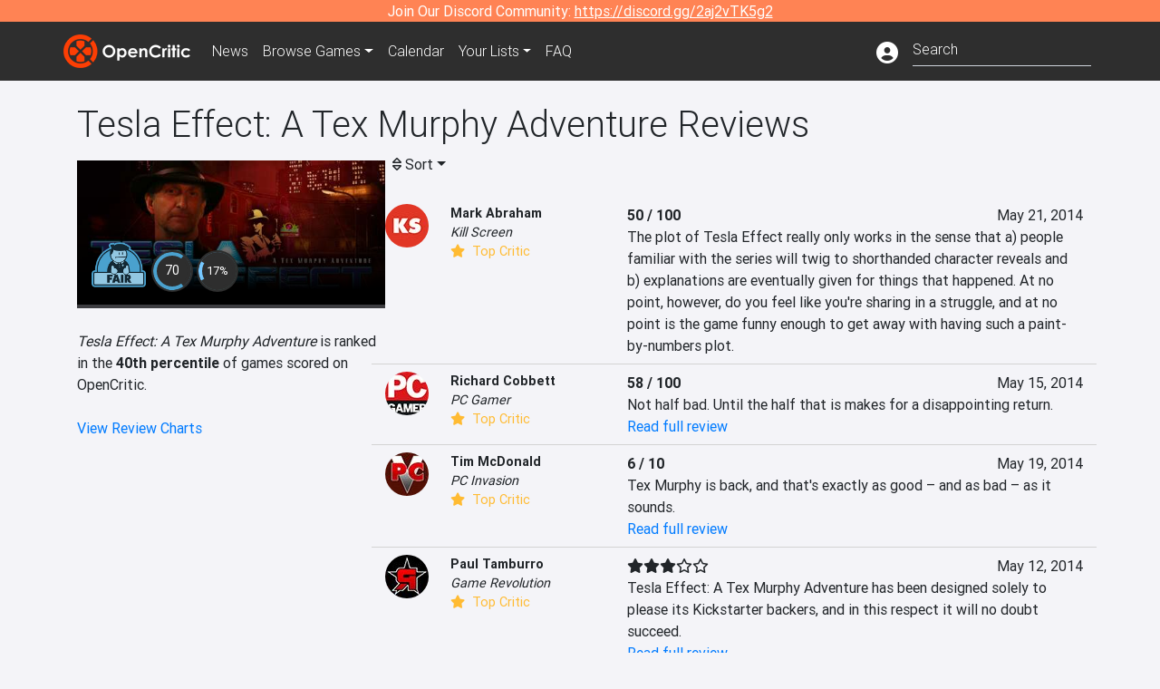

--- FILE ---
content_type: text/html; charset=utf-8
request_url: https://opencritic.com/game/650/tesla-effect-a-tex-murphy-adventure/reviews?sort=score-low
body_size: 17324
content:
<!DOCTYPE html><html lang="en"><head>
  <meta charset="utf-8">
  <title>Tesla Effect: A Tex Murphy Adventure Critic Reviews - OpenCritic</title>
  <base href="/">
  <meta name="viewport" content="width=device-width, initial-scale=1">
  <script>
    if (document && document.cookie && document.cookie.indexOf('oc_remove_ads=1') >= 0) {
      // (function () {
      //   var script = '.oc-ad, .nn-player-floating { display: none!important; }';
      //   var linkElement = this.document.createElement('link');
      //   linkElement.setAttribute('rel', 'stylesheet');
      //   linkElement.setAttribute('type', 'text/css');
      //   linkElement.setAttribute('href', 'data:text/css;charset=UTF-8,' + encodeURIComponent(script));
      //   var head = document.getElementsByTagName('head')[0];
      //   head.appendChild(linkElement);
      // })();
    }
  </script>
  <!-- Google tag (gtag.js) -->
  <script async="" src="https://www.googletagmanager.com/gtag/js?id=UA-68644062-1"></script>
  <script>
    window.dataLayer = window.dataLayer || [];
    function gtag(){dataLayer.push(arguments);}
    gtag('js', new Date());

    gtag('config', 'G-SZ64N8QEK5',  { send_page_view: false});
    gtag('config', 'UA-68644062-1',  { send_page_view: false});
  </script>
  <meta name="viewport" content="width=device-width, initial-scale=1">
  <link rel="apple-touch-icon-precomposed" sizes="57x57" href="//img.opencritic.com/app_icons/apple-touch-icon-57x57.png">
  <link rel="apple-touch-icon-precomposed" sizes="114x114" href="//img.opencritic.com/app_icons/apple-touch-icon-114x114.png">
  <link rel="apple-touch-icon-precomposed" sizes="72x72" href="//img.opencritic.com/app_icons/apple-touch-icon-72x72.png">
  <link rel="apple-touch-icon-precomposed" sizes="144x144" href="//img.opencritic.com/app_icons/apple-touch-icon-144x144.png">
  <link rel="apple-touch-icon-precomposed" sizes="60x60" href="//img.opencritic.com/app_icons/apple-touch-icon-60x60.png">
  <link rel="apple-touch-icon-precomposed" sizes="120x120" href="//img.opencritic.com/app_icons/apple-touch-icon-120x120.png">
  <link rel="apple-touch-icon-precomposed" sizes="76x76" href="//img.opencritic.com/app_icons/apple-touch-icon-76x76.png">
  <link rel="apple-touch-icon-precomposed" sizes="152x152" href="//img.opencritic.com/app_icons/apple-touch-icon-152x152.png">
  <link rel="icon" type="image/png" href="//img.opencritic.com/app-icons/appicon_394x394.png" sizes="394x394">
  <link rel="icon" type="image/png" href="//img.opencritic.com/app-icons/favicon-196x196.png" sizes="196x196">
  <link rel="icon" type="image/png" href="//img.opencritic.com/app-icons/appicon_192x192.png" sizes="192x192">
  <link rel="icon" type="image/png" href="//img.opencritic.com/app-icons/appicon_180x180.png" sizes="180x180">
  <link rel="icon" type="image/png" href="//img.opencritic.com/app-icons/favicon-96x96.png" sizes="96x96">
  <link rel="icon" type="image/png" href="//img.opencritic.com/app-icons/favicon-32x32.png" sizes="32x32">
  <link rel="icon" type="image/png" href="//img.opencritic.com/app-icons/favicon-16x16.png" sizes="16x16">
  <link rel="icon" type="image/png" href="//img.opencritic.com/app-icons/favicon-128.png" sizes="128x128">
  <script>window.twttr = (function(d, s, id) {
    var js, fjs = d.getElementsByTagName(s)[0],
      t = window.twttr || {};
    if (d.getElementById(id)) return t;
    js = d.createElement(s);
    js.id = id;
    js.src = "https://platform.twitter.com/widgets.js";
    fjs.parentNode.insertBefore(js, fjs);

    t._e = [];
    t.ready = function(f) {
      t._e.push(f);
    };

    return t;
  }(document, "script", "twitter-wjs"));</script>
  <meta property="og:site_name" content="OpenCritic">
  <meta name="theme-color" content="#2e2e2e">
  <meta name="robots" content="max-image-preview:large">
  <script>
    window.fbAsyncInit = function() {
      FB.init({
        appId            : '1508145572832109',
        xfbml            : true,
        version          : 'v19.0'
      });
    };
  </script>
  <script async="" defer="" crossorigin="anonymous" src="https://connect.facebook.net/en_US/sdk.js"></script>
<link rel="stylesheet" href="styles.1c42871b69582c57.css"><style ng-transition="serverApp">.main-content.loading[_ngcontent-sc138], .loading-area.loading[_ngcontent-sc138], .right-quick-nav.hidden[_ngcontent-sc138]{display:none}</style><style ng-transition="serverApp">.staging-notification[_ngcontent-sc136]{position:fixed;top:0;left:0;padding:4px;background-color:var(--oc-orange);z-index:999}.ribbon[_ngcontent-sc136]{text-align:center;background-color:var(--oc-orange);color:#fff}.ribbon[_ngcontent-sc136]   a[_ngcontent-sc136], .ribbon[_ngcontent-sc136]   button[_ngcontent-sc136]{color:#fff;text-decoration:underline}.ribbon[_ngcontent-sc136]   a[_ngcontent-sc136]:hover, .ribbon[_ngcontent-sc136]   button[_ngcontent-sc136]:hover{color:#fff;text-decoration:none}.search-box[_ngcontent-sc136]{position:relative;display:block}.navbar[_ngcontent-sc136]{min-height:63px}.navbar-brand[_ngcontent-sc136]{max-width:38px;transform:scale(.6);overflow:hidden;margin-right:2px}li.faq-item[_ngcontent-sc136]{display:none}.links[_ngcontent-sc136]{margin-top:1px}.profile-icon[_ngcontent-sc136]{vertical-align:middle;font-size:1.4rem;margin-top:1px}#opencritic-nav[_ngcontent-sc136]{box-shadow:none}.search-fa-mobile[_ngcontent-sc136]{vertical-align:middle;font-size:1.2rem}div.top-ad[_ngcontent-sc136]{background-color:#2e2e2e;text-align:center}.navbar-nav[_ngcontent-sc136]   .dropdown[_ngcontent-sc136]   .dropdown-menu[_ngcontent-sc136]{transform:translate(4px,36px)}app-search-bar[_ngcontent-sc136]     .search-box-container form input{margin-bottom:4px;padding-bottom:2px}app-search-bar[_ngcontent-sc136]     .search-results-box{color:#212529}.navbar-nav[_ngcontent-sc136]{font-size:.8rem;font-weight:700}@media (min-width: 500px){.navbar-nav[_ngcontent-sc136]{font-weight:300;font-size:1rem}.navbar-brand[_ngcontent-sc136]{transform:none}}@media (min-width: 768px){.transparent[_ngcontent-sc136]    {background:transparent!important;position:absolute;top:0;left:0;right:0;z-index:100;color:#fff}.transparent[_ngcontent-sc136]     .navbar{background:transparent!important}.transparent.transparent-open[_ngcontent-sc136]    {background:#2e2e2e!important}.transparent.transparent-open[_ngcontent-sc136]     .navbar{background:#2e2e2e!important}.navbar-brand[_ngcontent-sc136]{max-width:unset;margin-right:1rem}li.faq-item[_ngcontent-sc136]{display:list-item}}.nav-link[_ngcontent-sc136]:hover{box-shadow:0 0 inset,0 -4px #fc430a inset,0 0 inset,0 0 inset}@media (min-width: 992px){.account-dropdown[_ngcontent-sc136]{margin-top:.75rem;display:inline-block;transition:none}.profile-icon[_ngcontent-sc136]{vertical-align:middle;font-size:1.5rem}.navbar[_ngcontent-sc136]{min-height:65px}}.account-badge[_ngcontent-sc136]{right:-.25rem}</style><style ng-transition="serverApp">.loading[_ngcontent-sc137]{display:none}.wrapper[_ngcontent-sc137]{padding:0 80px}.wrapper[_ngcontent-sc137]:has(.valnet-content){background:#f2f2f2}footer[_ngcontent-sc137]{line-height:1}footer[_ngcontent-sc137]   a[_ngcontent-sc137]{color:inherit;text-decoration:none}footer[_ngcontent-sc137]   a[_ngcontent-sc137]:hover{text-decoration:none}footer[_ngcontent-sc137]   .w-footer[_ngcontent-sc137]{padding:64px 0;background:#181818}@media (min-width: 1024px){footer[_ngcontent-sc137]   .w-footer[_ngcontent-sc137]{padding-bottom:64px}}footer[_ngcontent-sc137]   .w-footer[_ngcontent-sc137]   .footer-content[_ngcontent-sc137]{display:grid;max-width:930px;margin:0 auto;text-align:center;grid-row-gap:32px;row-gap:32px}@media (min-width: 1200px){footer[_ngcontent-sc137]   .w-footer[_ngcontent-sc137]   .footer-content[_ngcontent-sc137]{max-width:1100px}}@media (min-width: 1024px){footer[_ngcontent-sc137]   .w-footer[_ngcontent-sc137]   .footer-content[_ngcontent-sc137]{grid-template-columns:repeat(3,1fr);text-align:left}}footer[_ngcontent-sc137]   .w-footer[_ngcontent-sc137]   .footer-column[_ngcontent-sc137]{text-align:center;padding:0}footer[_ngcontent-sc137]   .w-footer[_ngcontent-sc137]   .column-header[_ngcontent-sc137]{display:flex;height:32px;margin-bottom:32px;justify-content:center}@media (min-width: 1024px){footer[_ngcontent-sc137]   .w-footer[_ngcontent-sc137]   .column-header.section-left[_ngcontent-sc137]{justify-content:flex-start}}@media (min-width: 1024px){footer[_ngcontent-sc137]   .w-footer[_ngcontent-sc137]   .column-header.section-right[_ngcontent-sc137]{justify-content:flex-end}}footer[_ngcontent-sc137]   .w-footer[_ngcontent-sc137]   .footer-img[_ngcontent-sc137]{display:block;height:32px}footer[_ngcontent-sc137]   .w-footer[_ngcontent-sc137]   .footer-img[_ngcontent-sc137]   img[_ngcontent-sc137]{width:auto;height:100%;margin:0 auto}@media (min-width: 1024px){footer[_ngcontent-sc137]   .w-footer[_ngcontent-sc137]   .footer-img[_ngcontent-sc137]   img[_ngcontent-sc137]{margin:0}}footer[_ngcontent-sc137]   .w-footer[_ngcontent-sc137]   .footer-links[_ngcontent-sc137], footer[_ngcontent-sc137]   .w-footer[_ngcontent-sc137]   .footer-social[_ngcontent-sc137]{display:flex;justify-content:center;list-style:none;padding:0;margin:0 auto;text-align:center;line-height:20px}footer[_ngcontent-sc137]   .w-footer[_ngcontent-sc137]   .footer-links[_ngcontent-sc137]   li[_ngcontent-sc137]::marker, footer[_ngcontent-sc137]   .w-footer[_ngcontent-sc137]   .footer-social[_ngcontent-sc137]   li[_ngcontent-sc137]::marker{color:transparent}footer[_ngcontent-sc137]   .w-footer[_ngcontent-sc137]   .footer-links[_ngcontent-sc137]{flex-direction:column;gap:2px}@media (min-width: 1024px){footer[_ngcontent-sc137]   .w-footer[_ngcontent-sc137]   .footer-links[_ngcontent-sc137]{flex-direction:row;flex-wrap:nowrap;gap:4px;white-space:nowrap}footer[_ngcontent-sc137]   .w-footer[_ngcontent-sc137]   .footer-links[_ngcontent-sc137]   li[_ngcontent-sc137]:not(:last-child):after{content:"|";margin-left:4px;color:#ffffff40}footer[_ngcontent-sc137]   .w-footer[_ngcontent-sc137]   .footer-links.align-left[_ngcontent-sc137]{justify-content:flex-start}footer[_ngcontent-sc137]   .w-footer[_ngcontent-sc137]   .footer-links.align-right[_ngcontent-sc137]{justify-content:flex-end}}footer[_ngcontent-sc137]   .w-footer[_ngcontent-sc137]   .footer-social[_ngcontent-sc137]{align-items:center;flex-wrap:wrap;margin-top:2rem}footer[_ngcontent-sc137]   .w-footer[_ngcontent-sc137]   .footer-social[_ngcontent-sc137]   i[_ngcontent-sc137]{font-size:16px;padding:10px}footer[_ngcontent-sc137]   .w-footer[_ngcontent-sc137]   .footer-social[_ngcontent-sc137]   li[_ngcontent-sc137]:first-of-type{width:100%}@media (min-width: 768px){footer[_ngcontent-sc137]   .w-footer[_ngcontent-sc137]   .footer-social[_ngcontent-sc137]   li[_ngcontent-sc137]:first-of-type{width:unset;margin-right:16px}}footer[_ngcontent-sc137]   .w-footer[_ngcontent-sc137]   .footer-social[_ngcontent-sc137]   .social-elements[_ngcontent-sc137]{display:inline-flex;align-items:center;justify-content:center;width:24px;border-radius:0;border:none;color:#f2f2f2;padding:0 8px;transition:all .3s ease}footer[_ngcontent-sc137]   .w-footer[_ngcontent-sc137]   .footer-social[_ngcontent-sc137]   .social-elements[_ngcontent-sc137]   .text[_ngcontent-sc137]{font-size:20px;color:#f2f2f2}footer[_ngcontent-sc137]   .w-footer[_ngcontent-sc137]   .footer-social[_ngcontent-sc137]   .social-elements[_ngcontent-sc137]   .text[_ngcontent-sc137]:hover{opacity:.5;cursor:pointer}@media (min-width: 768px){footer[_ngcontent-sc137]   .w-footer[_ngcontent-sc137]   .footer-social[_ngcontent-sc137]{flex-direction:row;flex-wrap:nowrap;gap:4px;white-space:nowrap;justify-content:center;margin-top:20px}}@media (min-width: 1024px){footer[_ngcontent-sc137]   .w-footer[_ngcontent-sc137]   .footer-social[_ngcontent-sc137]{justify-content:flex-start}}footer[_ngcontent-sc137]   .w-footer[_ngcontent-sc137]   .footer-note[_ngcontent-sc137]{margin-top:2rem}@media (min-width: 1024px){footer[_ngcontent-sc137]   .w-footer[_ngcontent-sc137]   .footer-note[_ngcontent-sc137]{text-align:right}}footer[_ngcontent-sc137]   .w-footer[_ngcontent-sc137]   .text[_ngcontent-sc137]{font-size:12px;font-weight:400;line-height:1.5em;color:#f2f2f2;font-family:Roboto,sans-serif;text-decoration:none;white-space:nowrap}footer[_ngcontent-sc137]   .w-footer[_ngcontent-sc137]   .text.highlight[_ngcontent-sc137]{font-weight:700}footer[_ngcontent-sc137]   .w-footer[_ngcontent-sc137]   .text.large[_ngcontent-sc137]{font-size:14px}footer[_ngcontent-sc137]   .w-footer[_ngcontent-sc137]   .text.icon[_ngcontent-sc137]{display:flex;gap:4px}footer[_ngcontent-sc137]   .w-footer[_ngcontent-sc137]   .text.icon[_ngcontent-sc137]:before, footer[_ngcontent-sc137]   .w-footer[_ngcontent-sc137]   .text.icon[_ngcontent-sc137]:after{font-size:16px}footer[_ngcontent-sc137]   .w-footer[_ngcontent-sc137]   .text[_ngcontent-sc137]   .brand[_ngcontent-sc137], footer[_ngcontent-sc137]   .w-footer[_ngcontent-sc137]   .text[_ngcontent-sc137]   .link[_ngcontent-sc137]{font-weight:700}footer[_ngcontent-sc137]   .w-footer[_ngcontent-sc137]   a.text[_ngcontent-sc137]:hover{opacity:.5;cursor:pointer}footer[_ngcontent-sc137]   .valnet-content[_ngcontent-sc137]{display:flex;align-items:center;justify-content:center;max-width:1100px;margin:0 auto;padding:20px 0}footer[_ngcontent-sc137]   .valnet-content[_ngcontent-sc137]   .text[_ngcontent-sc137]{font-size:12px;font-weight:400;color:#242424;font-family:Roboto,sans-serif;text-decoration:none}</style><style ng-transition="serverApp">@media (min-width: 992px){.d-flex[_ngcontent-sc148]{gap:var(--oc-sidebar-gap)}.left-nav-block[_ngcontent-sc148]{width:var(--oc-sidebar-width);min-width:var(--oc-sidebar-width)}}.prev-next-buttons.top-row[_ngcontent-sc148]{border-bottom:1px solid lightgray}</style><link rel="preload" as="image" type="image/webp" href="https://img.opencritic.com/game/650/ztw652nY.jpg"><meta name="description" content="Tesla Effect: A Tex Murphy Adventure has been reviewed by 19 critics and currently has a 'Fair' rating. Read and browse them all to learn what the top critics in the video game industry are saying."><meta name="twitter:card" content="summary_large_image"><meta name="twitter:image" content="https://img.opencritic.com/game/650/o/1itsLwSK.jpg"><meta name="twitter:title" content="Tesla Effect: A Tex Murphy Adventure Critic Reviews"><meta name="twitter:site" content="@Open_Critic"><meta name="twitter:description" content="Tesla Effect: A Tex Murphy Adventure has been reviewed by 19 critics and currently has a 'Fair' rating. Read and browse them all to learn what the top critics in the video game industry are saying."><meta name="keywords" content="opencritic, open critic, Tesla Effect: A Tex Murphy Adventure, Tesla Effect: A Tex Murphy Adventure reviews, Tesla Effect: A Tex Murphy Adventure review, Tesla Effect: A Tex Murphy Adventure critic reviews, Tesla Effect: A Tex Murphy Adventure critic review, Tesla Effect, A Tex Murphy Adventure"><meta property="og:title" content="Tesla Effect: A Tex Murphy Adventure Critic Reviews"><meta property="og:type" content="article"><meta property="og:url" content="https://opencritic.com/game/650/tesla-effect-a-tex-murphy-adventure/reviews"><meta property="og:image" content="https://img.opencritic.com/game/650/o/1itsLwSK.jpg"><meta property="og:description" content="Tesla Effect: A Tex Murphy Adventure has been reviewed by 19 critics and currently has a 'Fair' rating. Read and browse them all to learn what the top critics in the video game industry are saying."><meta property="article:published_time" content="2014-05-07T04:00:00.000Z"><meta property="article:modified_time" content="2016-12-30T05:00:00.000Z"><link rel="canonical" href="https://opencritic.com/game/650/tesla-effect-a-tex-murphy-adventure/reviews"><link rel="next" href="https://opencritic.com/game/650/tesla-effect-a-tex-murphy-adventure/reviews?page=1"><style ng-transition="serverApp">[_nghost-sc131]{position:relative;display:block;padding-top:46.739130434%;width:100%;border-bottom:4px solid #3c3c40;overflow:hidden;transition-delay:0s;transition-duration:.2s;transition-timing-function:cubic-bezier(.4,0,1,1);transition-property:border-color}.card[_ngcontent-sc131]{border-bottom:4px solid #3c3c40;overflow:hidden;transition-delay:0s;transition-duration:.2s;transition-timing-function:cubic-bezier(.4,0,1,1);transition-property:border-color}.banner-game-mask[_ngcontent-sc131]{position:absolute;top:0;left:0;width:100%;height:100%;background:linear-gradient(to bottom,transparent 0%,transparent 25%,#000 90%,#000 100%)}[_nghost-sc131]:hover{border-color:#787880}.card-image[_ngcontent-sc131]{position:absolute;top:0;left:0;width:100%;height:100%}.banner-game[_ngcontent-sc131]{display:block}.banner-game[_ngcontent-sc131]   .banner-game-description[_ngcontent-sc131]{position:absolute;left:16px;bottom:16px;right:16px}.banner-game[_ngcontent-sc131]   h4[_ngcontent-sc131]{font-size:16px;font-weight:700;line-height:1.5em;letter-spacing:.025em;margin:.5rem 0}.banner-game[_ngcontent-sc131]   .date[_ngcontent-sc131]{color:#ffffffb3}.banner-game[_ngcontent-sc131]   .date[_ngcontent-sc131]   i[_ngcontent-sc131]{margin-right:8px}div.gradient-card[_ngcontent-sc131]{position:absolute;top:0;left:0;right:0;bottom:0}</style><style ng-transition="serverApp">.opencritic-dark[_ngcontent-sc132]{background-color:#18181a;color:#ffffffde}.opencritic-dark[_ngcontent-sc132]   .md-form[_ngcontent-sc132]   label[_ngcontent-sc132]{color:#f0f0f0}.opencritic-dark[_ngcontent-sc132]   h3.popover-header[_ngcontent-sc132]{color:#212529}.opencritic-dark[_ngcontent-sc132]   .key-trailer-box-row[_ngcontent-sc132]{background-color:#303033!important}.opencritic-dark[_ngcontent-sc132]   .modal-content[_ngcontent-sc132]{background-color:#18181a}.opencritic-dark[_ngcontent-sc132]   .game-name-container[_ngcontent-sc132]   .rating-container[_ngcontent-sc132]{color:#fff}.opencritic-dark[_ngcontent-sc132]   .review-policies-modal-body[_ngcontent-sc132]{background-color:#18181a!important}.opencritic-dark[_ngcontent-sc132]   .profile-action-buttons[_ngcontent-sc132]   i[_ngcontent-sc132]{color:#fff}.opencritic-dark[_ngcontent-sc132]   div.carousel-inner[_ngcontent-sc132]{background-color:#000}.opencritic-dark[_ngcontent-sc132]   .form-group[_ngcontent-sc132]   select[_ngcontent-sc132]{color:#ffffffb3!important}.opencritic-dark[_ngcontent-sc132]   .form-group[_ngcontent-sc132]   select[_ngcontent-sc132]   option[_ngcontent-sc132]{color:#333!important}.opencritic-dark[_ngcontent-sc132]   em.toggle-text[_ngcontent-sc132]{color:#629dff}.opencritic-dark[_ngcontent-sc132]   div.card-page-buttons[_ngcontent-sc132]   .btn.btn-link[_ngcontent-sc132]{color:#ffffffde!important}.opencritic-dark[_ngcontent-sc132]   .container[_ngcontent-sc132]   .imported-article[_ngcontent-sc132]   blockquote[_ngcontent-sc132]{background-color:#48484d;color:#ffffff87}.opencritic-dark[_ngcontent-sc132]   .md-form[_ngcontent-sc132]   .form-control[_ngcontent-sc132]{color:#ffffffde}.opencritic-dark[_ngcontent-sc132]   .patreon-progress-bar[_ngcontent-sc132]{background-color:#48484d}.opencritic-dark[_ngcontent-sc132]   .patreon-modal-body[_ngcontent-sc132], .opencritic-dark[_ngcontent-sc132]   .generic-social-modal-body[_ngcontent-sc132]{background-color:#303033;color:#ffffffb3}.opencritic-dark[_ngcontent-sc132]   app-review-card[_ngcontent-sc132]   .score[_ngcontent-sc132]{color:#fff}.opencritic-dark[_ngcontent-sc132]   .game-edit-list[_ngcontent-sc132]   .game-row[_ngcontent-sc132], .opencritic-dark[_ngcontent-sc132]   .game-edit-list[_ngcontent-sc132]   .no-games[_ngcontent-sc132], .opencritic-dark[_ngcontent-sc132]   .cdk-drag.game-row[_ngcontent-sc132]{background-color:#303033}.opencritic-dark[_ngcontent-sc132]   hr[_ngcontent-sc132]{border-top:1px solid rgba(255,255,255,.7)}.opencritic-dark[_ngcontent-sc132]   div.article[_ngcontent-sc132]{color:#ffffffb3}.opencritic-dark[_ngcontent-sc132]   div.article[_ngcontent-sc132]   h3[_ngcontent-sc132]{color:#ffffffde!important}.opencritic-dark[_ngcontent-sc132]   div.article[_ngcontent-sc132]   a.btn[_ngcontent-sc132]{background-color:#18181a!important;border:1px solid #303033!important}.opencritic-dark[_ngcontent-sc132]   .md-accordion[_ngcontent-sc132]   .card[_ngcontent-sc132]   .card-body[_ngcontent-sc132]{color:#ffffffb3}.opencritic-dark[_ngcontent-sc132]   .border-bottom[_ngcontent-sc132], .opencritic-dark[_ngcontent-sc132]   .game-row[_ngcontent-sc132]{border-bottom:1px solid #3c3c40!important}.opencritic-dark[_ngcontent-sc132]   .border-top[_ngcontent-sc132]{border-top:1px solid #3c3c40!important}.opencritic-dark[_ngcontent-sc132]   div.description-overlay[_ngcontent-sc132]{background:linear-gradient(to bottom,rgba(255,255,255,0) 50%,#18181a 100%)!important}.opencritic-dark[_ngcontent-sc132]   a[_ngcontent-sc132]{color:#629dff}.opencritic-dark[_ngcontent-sc132]   a.click-here[_ngcontent-sc132]{color:#629dff!important}.opencritic-dark[_ngcontent-sc132]   a.btn-primary[_ngcontent-sc132]{color:#fff}.opencritic-dark[_ngcontent-sc132]   a.btn-light[_ngcontent-sc132]{color:#000}.opencritic-dark[_ngcontent-sc132]   mdb-accordion-item-head[_ngcontent-sc132]   div.card-header[_ngcontent-sc132]   a[role=button][_ngcontent-sc132]{color:#629dff}.opencritic-dark[_ngcontent-sc132]   .card[_ngcontent-sc132]{background-color:#3c3c40;color:#ffffffb3}.opencritic-dark[_ngcontent-sc132]   .card[_ngcontent-sc132]   .card-body[_ngcontent-sc132]   .card-text[_ngcontent-sc132]{color:#ffffffb3}.opencritic-dark[_ngcontent-sc132]   .card.card-cascade[_ngcontent-sc132]   .card-body.card-body-cascade[_ngcontent-sc132]{background-color:#303033!important;color:#ffffffde!important}.opencritic-dark[_ngcontent-sc132]   app-calendar-month[_ngcontent-sc132]   .card[_ngcontent-sc132]{background-color:#242426}.opencritic-dark[_ngcontent-sc132]   app-calendar-day[_ngcontent-sc132]{background-color:#3c3c40}.opencritic-dark[_ngcontent-sc132]   div.page-row[_ngcontent-sc132]{border-bottom:1px solid #3c3c40;border-top:1px solid #3c3c40}.opencritic-dark[_ngcontent-sc132]   div.page-row[_ngcontent-sc132]   .text-black-50[_ngcontent-sc132]{color:#ffffff87!important}.opencritic-dark[_ngcontent-sc132]   div.page-row[_ngcontent-sc132]   .sort-options[_ngcontent-sc132]   i[_ngcontent-sc132]{color:#ffffff87}.opencritic-dark[_ngcontent-sc132]   div.search-results-box.show[_ngcontent-sc132], .opencritic-dark[_ngcontent-sc132]   div.search-results-box.show[_ngcontent-sc132]   div.search-result[_ngcontent-sc132]{background-color:#303033;color:#ffffffde}.opencritic-dark[_ngcontent-sc132]   div.search-results-box.show[_ngcontent-sc132]   div.search-result[_ngcontent-sc132]   [_ngcontent-sc132]:hover{color:#fff;background-color:#4285f4;display:block}.opencritic-dark[_ngcontent-sc132]   app-browse-platform[_ngcontent-sc132]   .desktop-game-display[_ngcontent-sc132]   div.page-row[_ngcontent-sc132]{border-bottom:1px solid #3c3c40!important;border-top:1px solid #3c3c40}.opencritic-dark[_ngcontent-sc132]   app-browse-platform[_ngcontent-sc132]   .desktop-game-display[_ngcontent-sc132]   div.page-row[_ngcontent-sc132]   .text-black-50[_ngcontent-sc132]{color:#ffffff87!important}.opencritic-dark[_ngcontent-sc132]   app-browse-platform[_ngcontent-sc132]   .desktop-game-display[_ngcontent-sc132]   div.page-row[_ngcontent-sc132]   .sort-options[_ngcontent-sc132]   i[_ngcontent-sc132]{color:#ffffff87}.opencritic-dark[_ngcontent-sc132]   div.review-row[_ngcontent-sc132]{border-bottom:1px solid #3c3c40}.opencritic-dark[_ngcontent-sc132]   div.dropdown-menu[_ngcontent-sc132]{background-color:#3c3c40;color:#ffffffde}.opencritic-dark[_ngcontent-sc132]   div.dropdown-menu[_ngcontent-sc132]   a[_ngcontent-sc132]{color:#ffffffde}.opencritic-dark[_ngcontent-sc132]   mdb-select[_ngcontent-sc132]   mdb-select-dropdown[_ngcontent-sc132]   .dropdown-content[_ngcontent-sc132]{background-color:#303033;color:#629dff}.opencritic-dark[_ngcontent-sc132]   mdb-select[_ngcontent-sc132]   mdb-select-dropdown[_ngcontent-sc132]   .dropdown-content[_ngcontent-sc132]   ul[_ngcontent-sc132]   .selected[_ngcontent-sc132]{background-color:#48484d}.opencritic-dark[_ngcontent-sc132]   mdb-select[_ngcontent-sc132]   mdb-select-dropdown[_ngcontent-sc132]   .dropdown-content[_ngcontent-sc132]   li.active[_ngcontent-sc132]{background-color:#48484d}.opencritic-dark[_ngcontent-sc132]   mdb-select[_ngcontent-sc132]   div[_ngcontent-sc132] > div.single[_ngcontent-sc132] > div.value[_ngcontent-sc132]{color:#ffffffde}.opencritic-dark[_ngcontent-sc132]   mdb-select[_ngcontent-sc132]   div[_ngcontent-sc132] > div.single[_ngcontent-sc132] > div.toggle[_ngcontent-sc132]{color:#fff}.opencritic-dark[_ngcontent-sc132]   .score-information[_ngcontent-sc132]   .breakdown-row[_ngcontent-sc132]   .no-color[_ngcontent-sc132], .opencritic-dark[_ngcontent-sc132]   .chart-row-v2[_ngcontent-sc132]   .bar-on-chart[_ngcontent-sc132]   .the-gray[_ngcontent-sc132]{background-color:#48484d}.opencritic-dark[_ngcontent-sc132]   .modal-body[_ngcontent-sc132]   .form-control[_ngcontent-sc132]{color:#ffffffde;background-color:transparent}.browser-css-ad[_ngcontent-sc132]{display:none}.ad-container.offset-px[_ngcontent-sc132]{margin-right:-15px}.mobile-header[_ngcontent-sc132], .mobile-banner[_ngcontent-sc132]{min-width:1px}.mobile-box[_ngcontent-sc132]{min-width:1px;margin-top:1rem}.video-player-container[_ngcontent-sc132]{width:100%;display:block;position:relative;max-width:680px;margin:auto}.video-player-container[_ngcontent-sc132]:before{padding-top:56%;display:block;content:""}.video-player-container[_ngcontent-sc132]   .oc-ad[_ngcontent-sc132]{position:absolute;top:0;left:0;bottom:0;right:0;background-color:#c1c1cb}@media (any-pointer: fine){.video-player-container[_ngcontent-sc132]:before{padding-top:51%}}.oc-ad[_ngcontent-sc132]{margin-left:auto;margin-right:auto}@media (min-width: 992px){.ad-container.offset-px[_ngcontent-sc132]{display:none}.right-nav[_ngcontent-sc132], .desktop-box[_ngcontent-sc132]{min-width:336px}.desktop-header[_ngcontent-sc132]{min-width:1px;margin-left:-20px}.desktop-banner[_ngcontent-sc132]{min-width:728px}.mobile-header[_ngcontent-sc132], .mobile-banner[_ngcontent-sc132], .mobile-box[_ngcontent-sc132]{min-width:0;min-height:0}}@media (min-width: 1200px){.desktop-header[_ngcontent-sc132]{margin-left:auto;margin-right:auto}}</style><style ng-transition="serverApp"></style><style ng-transition="serverApp">[_ngcontent-sc130]:root{--oc-error: #dc3545;--oc-orange: #ff8354;--oc-red: #FC430A;--oc-text-secondary: #BDBDBD;--oc-positive: #57ce53;--oc-negative: #ce4347;--oc-border-color: #ced4da;--oc-link: #3b71ca;--oc-bg-strong: #9e00b4;--oc-bg-mighty: #fc430a;--oc-body-bg: #f4f4f8;--oc-dark-bg1: rgb(24, 24, 26);--oc-dark-bg5: rgb(72, 72, 77)}.score-orb[_ngcontent-sc130]{position:relative;margin:auto}svg[_ngcontent-sc130]{border-radius:50%}circle[_ngcontent-sc130]{stroke:#2e2e2e;stroke-width:32}circle.mighty[_ngcontent-sc130]{fill:#fc430a}circle.strong[_ngcontent-sc130]{fill:#9e00b4}circle.fair[_ngcontent-sc130]{fill:#4aa1ce}circle.weak[_ngcontent-sc130]{fill:#80b06a}.fair-start[_ngcontent-sc130]{stop-color:#478c77}.fair-stop[_ngcontent-sc130]{stop-color:#76c8ff}.mighty-start[_ngcontent-sc130]{stop-color:#ffd86f}.mighty-stop[_ngcontent-sc130]{stop-color:#fc430a}.strong-start[_ngcontent-sc130]{stop-color:#ff6ec4}.strong-stop[_ngcontent-sc130]{stop-color:#7873f5}.weak-start[_ngcontent-sc130]{stop-color:#80b06a}.weak-stop[_ngcontent-sc130]{stop-color:#638151}.outer-orb[_ngcontent-sc130]{position:absolute;top:-2px;left:-2px;right:-2px;bottom:-2px;border-radius:100%;background-color:#2e2e2e}.inner-orb[_ngcontent-sc130]{position:absolute;top:6px;left:6px;right:6px;bottom:6px;border-radius:100%;background-color:#2e2e2e;text-align:center;color:#fff;line-height:57px;font-size:20px}.inner-orb.small-orb[_ngcontent-sc130], .inner-orb.small-orb-recommended[_ngcontent-sc130]{line-height:33px;top:4px;left:4px;right:4px;bottom:4px;font-weight:400}.inner-orb.small-orb[_ngcontent-sc130]{font-size:14px}.inner-orb.small-orb-recommended[_ngcontent-sc130]{font-size:13px}</style><style ng-transition="serverApp">.language[_ngcontent-sc146]{margin-left:12px}.date-block[_ngcontent-sc146]{min-width:100px}.author-info[_ngcontent-sc146]   img[_ngcontent-sc146]{width:48px;height:48px;border-radius:100%}.author-info[_ngcontent-sc146]{font-size:.9rem}.author-name[_ngcontent-sc146]{font-weight:700}.outlet-name[_ngcontent-sc146]{font-style:italic}.review-row[_ngcontent-sc146]{border-bottom:1px solid lightgray}.top-critic-info[_ngcontent-sc146]{color:#fb3;margin-bottom:0}.page-row[_ngcontent-sc146]{border-bottom:1px solid lightgray;border-top:1px solid lightgray;padding:0 15px}.score-display[_ngcontent-sc146]{font-weight:700;text-overflow:ellipsis}.image-container-container[_ngcontent-sc146]{width:50%;margin:auto}.image-container[_ngcontent-sc146]{display:block;padding-top:56.2%;position:relative;overflow:hidden;cursor:pointer}.image-container[_ngcontent-sc146] > img[_ngcontent-sc146]{width:100%;position:absolute;top:50%;transform:translateY(-50%)}.image-container[_ngcontent-sc146] > .fab[_ngcontent-sc146]{position:absolute;top:35%;width:100%;text-align:center;color:#fff;font-size:48px}.wspw[_ngcontent-sc146]{white-space:pre-wrap}</style><style ng-transition="serverApp">.score-number-bold[_ngcontent-sc144]{font-weight:700}</style></head>
<body>
<script type="text/javascript">
  if (document && document.cookie && document.cookie.indexOf('dark=theme') >= 0) {
    document.getElementsByTagName('body')[0].classList.add('opencritic-dark');
  }
  if ('serviceWorker' in navigator) {
    navigator.serviceWorker.getRegistrations().then(function (registrations) {
      for (let registration of registrations) {
        registration.unregister();
      }
    });
  }
</script>

<app-root _nghost-sc138="" ng-version="13.3.11"><app-navbar _ngcontent-sc138="" _nghost-sc136=""><!----><div _ngcontent-sc136="" class="ribbon"><div _ngcontent-sc136="" class="container"><div _ngcontent-sc136="" class="d-flex flex-column gap-3 flex-md-row justify-content-md-center"><span _ngcontent-sc136=""> Join Our Discord Community: <a _ngcontent-sc136="" href="https://discord.gg/2aj2vTK5g2" nofollow="" target="_">https://discord.gg/2aj2vTK5g2</a></span><!----></div></div></div><nav _ngcontent-sc136="" id="opencritic-nav" class="navbar navbar-expand main-nav"><div _ngcontent-sc136="" class="container"><a _ngcontent-sc136="" class="navbar-brand" href="/"><img _ngcontent-sc136="" src="https://img.opencritic.com/logo-light.png" width="140px" height="37px" alt="OpenCritic Logo" class="brand-image"></a><div _ngcontent-sc136="" class="collapse navbar-collapse"><ul _ngcontent-sc136="" class="navbar-nav"><li _ngcontent-sc136="" class="nav-item"><a _ngcontent-sc136="" routerlink="/news" class="nav-link waves-light" href="/news">News</a></li><li _ngcontent-sc136="" ngbdropdown="" class="nav-item dropdown"><a _ngcontent-sc136="" ngbdropdowntoggle="" type="button" routerlink="/browse/all" class="dropdown-toggle nav-link" href="/browse/all" aria-expanded="false"><span _ngcontent-sc136="" class="d-none d-md-inline">Browse </span>Games</a><div _ngcontent-sc136="" ngbdropdownmenu="" role="menu" class="dropdown-menu dropdown dropdown-primary" x-placement="bottom"><a _ngcontent-sc136="" routerlink="/browse/ps5" class="dropdown-item" href="/browse/ps5">PlayStation 5</a><a _ngcontent-sc136="" routerlink="/browse/xbxs" class="dropdown-item" href="/browse/xbxs">Xbox Series X/S</a><a _ngcontent-sc136="" routerlink="/browse/ps4" class="dropdown-item" href="/browse/ps4">PlayStation 4</a><a _ngcontent-sc136="" routerlink="/browse/xb1" class="dropdown-item" href="/browse/xb1">Xbox One</a><a _ngcontent-sc136="" routerlink="/browse/pc" class="dropdown-item" href="/browse/pc">PC</a><a _ngcontent-sc136="" routerlink="/browse/switch 2" class="dropdown-item" href="/browse/switch%202">Nintendo Switch 2</a><a _ngcontent-sc136="" routerlink="/browse/switch" class="dropdown-item" href="/browse/switch">Nintendo Switch</a><a _ngcontent-sc136="" routerlink="/browse/all" class="dropdown-item" href="/browse/all">All Platforms</a><a _ngcontent-sc136="" routerlink="/browse" class="dropdown-item" href="/browse">Other Platforms</a></div></li><li _ngcontent-sc136="" class="nav-item"><a _ngcontent-sc136="" routerlink="/calendar" class="nav-link waves-light" href="/calendar">Calendar</a></li><li _ngcontent-sc136="" ngbdropdown="" class="nav-item dropdown"><!----><a _ngcontent-sc136="" type="button" routerlinkactive="'active'" class="nav-link dropdown-toggle">Your Lists</a><!----><div _ngcontent-sc136="" ngbdropdownmenu="" role="menu" class="dropdown-menu dropdown dropdown-primary" x-placement="bottom"><a _ngcontent-sc136="" routerlink="/list/want" class="dropdown-item waves-light" href="/list/want">Want to Play</a><a _ngcontent-sc136="" routerlink="/list/played" class="dropdown-item waves-light" href="/list/played">Played</a><a _ngcontent-sc136="" routerlink="/list/favorite" class="dropdown-item waves-light" href="/list/favorite">Favorites</a><a _ngcontent-sc136="" routerlink="/list" class="dropdown-item waves-light" href="/list">Custom Lists</a></div></li><li _ngcontent-sc136="" class="nav-item faq-item"><a _ngcontent-sc136="" routerlink="/faq" class="nav-link waves-light" href="/faq">FAQ</a></li></ul><ul _ngcontent-sc136="" class="navbar-nav ml-auto"><!----><li _ngcontent-sc136="" class="nav-item"><a _ngcontent-sc136="" type="button" class="mr-3 text-white account-dropdown"><i _ngcontent-sc136="" class="fas fa-user-circle profile-icon"></i></a></li><!----><li _ngcontent-sc136="" class="nav-item"><a _ngcontent-sc136="" class="deco-none mr-2 d-lg-none text-white" href="/search"><i _ngcontent-sc136="" class="far fa-search search-fa-mobile"></i></a><!----></li></ul></div></div></nav></app-navbar><div _ngcontent-sc138="" class="main-content animated mt-1"><router-outlet _ngcontent-sc138=""></router-outlet><app-game-reviews _nghost-sc148=""><app-json-ld _ngcontent-sc148=""><script type="application/ld+json">{
  "@context": "http://schema.org",
  "@type": "VideoGame",
  "applicationCategory": "Game",
  "name": "Tesla Effect: A Tex Murphy Adventure",
  "aggregateRating": {
    "@type": "AggregateRating",
    "ratingValue": 70,
    "bestRating": 100,
    "worstRating": 0,
    "reviewCount": 19,
    "name": "OpenCritic Rating",
    "description": "The OpenCritic Rating system helps gamers know the level of quality to expect when playing a game. Using our \"Mighty Man,\" gamers can quickly see if a game is in the elite tier (Mighty), high quality (Strong), decent (Fair), or low quality (Weak)."
  }
}</script></app-json-ld><app-json-ld _ngcontent-sc148=""><script type="application/ld+json">{
  "@context": "https://schema.org",
  "@type": "BreadcrumbList",
  "itemListElement": [
    {
      "@type": "ListItem",
      "position": 1,
      "name": "Tesla Effect: A Tex Murphy Adventure",
      "item": "https://opencritic.com/game/650/tesla-effect-a-tex-murphy-adventure"
    },
    {
      "@type": "ListItem",
      "position": 2,
      "name": "Critic Reviews",
      "item": "https://opencritic.com/game/650/tesla-effect-a-tex-murphy-adventure/reviews"
    }
  ]
}</script></app-json-ld><div _ngcontent-sc148="" class="container mt-4"><div _ngcontent-sc148="" id="nn_skinl"></div><div _ngcontent-sc148="" id="nn_skinr"></div><h1 _ngcontent-sc148="">Tesla Effect: A Tex Murphy Adventure Reviews</h1><div _ngcontent-sc148="" class="d-flex flex-wrap flex-lg-nowrap justify-content-center"><div _ngcontent-sc148="" class="left-nav-block mt-2"><app-game-banner-card _ngcontent-sc148="" _nghost-sc131=""><a _ngcontent-sc131="" href="/game/650/tesla-effect-a-tex-murphy-adventure"><!----><img _ngcontent-sc131="" width="100%" class="card-image"><!----><!----><div _ngcontent-sc131="" class="banner-game-mask"></div><div _ngcontent-sc131="" class="text-white banner-game"><div _ngcontent-sc131="" class="banner-game-description"><div _ngcontent-sc131="" class="d-flex"><div _ngcontent-sc131="" class="score-orb-container d-flex align-items-end"><app-tier-display _ngcontent-sc131="" display="man" class="mr-2" _nghost-sc124=""><img _ngcontent-sc124="" src="//img.opencritic.com/mighty-man/fair-man.png" alt="Fair" width="60" height="56"><!----><!----></app-tier-display><!----><app-score-orb _ngcontent-sc131="" _nghost-sc130=""><div _ngcontent-sc130="" class="score-orb" style="width:42px;height:42px;"><div _ngcontent-sc130="" class="outer-orb small-orb"></div><svg _ngcontent-sc130="" viewBox="0 0 32 32" style="width:42px;height:42px;transform:rotate(-54deg);"><defs _ngcontent-sc130=""><linearGradient _ngcontent-sc130="" id="gradient0"><stop _ngcontent-sc130="" offset="0" class="fair-start"></stop><stop _ngcontent-sc130="" offset="22%" class="fair-start"></stop><stop _ngcontent-sc130="" offset="78%" class="fair-stop"></stop><stop _ngcontent-sc130="" offset="100%" class="fair-stop"></stop></linearGradient></defs><circle _ngcontent-sc130="" r="16" cx="16" cy="16" fill="url(/game/650/tesla-effect-a-tex-murphy-adventure/reviews?sort=score-low#gradient0)" style="stroke-dasharray:30 100;" class="fair"></circle></svg><div _ngcontent-sc130="" class="inner-orb small-orb"> 70 </div></div></app-score-orb><app-score-orb _ngcontent-sc131="" class="ml-2" _nghost-sc130=""><div _ngcontent-sc130="" class="score-orb" style="width:42px;height:42px;"><div _ngcontent-sc130="" class="outer-orb small-orb"></div><svg _ngcontent-sc130="" viewBox="0 0 32 32" style="width:42px;height:42px;transform:rotate(-149.4deg);"><defs _ngcontent-sc130=""><linearGradient _ngcontent-sc130="" id="gradient650_orb1"><stop _ngcontent-sc130="" offset="0" class="fair-start"></stop><stop _ngcontent-sc130="" offset="22%" class="fair-start"></stop><stop _ngcontent-sc130="" offset="78%" class="fair-stop"></stop><stop _ngcontent-sc130="" offset="100%" class="fair-stop"></stop></linearGradient></defs><circle _ngcontent-sc130="" r="16" cx="16" cy="16" fill="url(/game/650/tesla-effect-a-tex-murphy-adventure/reviews?sort=score-low#gradient650_orb1)" style="stroke-dasharray:83 100;" class="fairrecommended"></circle></svg><div _ngcontent-sc130="" class="inner-orb small-orb-recommended"> 17% </div></div></app-score-orb><!----></div></div><!----><!----></div></div></a></app-game-banner-card><div _ngcontent-sc148="" class="text-center"><a _ngcontent-sc148="" class="deco-none mt-2 mb-4" href="/game/650/tesla-effect-a-tex-murphy-adventure"></a></div><div _ngcontent-sc148="" class="rank-descriptor mt-4"><em _ngcontent-sc148="">Tesla Effect: A Tex Murphy Adventure</em> is ranked in the <strong _ngcontent-sc148="">40th percentile</strong> of games scored on OpenCritic. <br _ngcontent-sc148=""></div><div _ngcontent-sc148="" class="mt-4"><a _ngcontent-sc148="" href="/game/650/tesla-effect-a-tex-murphy-adventure/charts">View Review Charts</a></div><div _ngcontent-sc148="" class="mt-4"><app-advertisement _ngcontent-sc148="" _nghost-sc132=""><div _ngcontent-sc132="" class="ad-container"><div _ngcontent-sc132="" class="text-center oc-ad right-nav" id="nn_mpu3"></div></div></app-advertisement></div></div><div _ngcontent-sc148="" class="flex-grow-1 review-table-container"><app-review-table _ngcontent-sc148="" _nghost-sc147=""><!----><!----><div _ngcontent-sc147="" class="pb-4 prev-next-buttons top-row d-flex align-items-center"><div _ngcontent-sc147="" ngbdropdown="" class="ml-lg-2 dropdown"><span _ngcontent-sc147="" id="sortDropdown" ngbdropdowntoggle="" class="dropdown-toggle clickable font-blue" aria-expanded="false"><i _ngcontent-sc147="" class="far fa-sort"></i> Sort</span><div _ngcontent-sc147="" ngbdropdownmenu="" aria-labelledby="sortDropdown" x-placement="bottom" class="dropdown-menu"><a _ngcontent-sc147="" ngbdropdownitem="" class="dropdown-item" href="/game/650/tesla-effect-a-tex-murphy-adventure/reviews" tabindex="0">Default</a><a _ngcontent-sc147="" ngbdropdownitem="" class="dropdown-item" href="/game/650/tesla-effect-a-tex-murphy-adventure/reviews?sort=popularity" tabindex="0">Most Popular</a><!----><a _ngcontent-sc147="" ngbdropdownitem="" class="dropdown-item" href="/game/650/tesla-effect-a-tex-murphy-adventure/reviews?sort=score-high" tabindex="0">Score: Highest to Lowest</a><a _ngcontent-sc147="" ngbdropdownitem="" class="dropdown-item" href="/game/650/tesla-effect-a-tex-murphy-adventure/reviews?sort=score-low" tabindex="0">Score: Lowest to Highest</a><a _ngcontent-sc147="" ngbdropdownitem="" class="dropdown-item" href="/game/650/tesla-effect-a-tex-murphy-adventure/reviews?sort=newest" tabindex="0">Newest First</a><a _ngcontent-sc147="" ngbdropdownitem="" class="dropdown-item" href="/game/650/tesla-effect-a-tex-murphy-adventure/reviews?sort=oldest" tabindex="0">Oldest First</a></div></div><!----></div><app-review-row _ngcontent-sc147="" _nghost-sc146=""><div _ngcontent-sc146="" class="row review-row py-2"><div _ngcontent-sc146="" class="author-info col-4 row no-gutters"><div _ngcontent-sc146="" class="col-auto pr-4"><a _ngcontent-sc146="" class="deco-none" href="/outlet/79/kill-screen"><img _ngcontent-sc146="" alt="Kill Screen"></a></div><div _ngcontent-sc146="" class="col author-info"><div _ngcontent-sc146=""><app-author-list _ngcontent-sc146="" class="author-name"><a class="deco-none" href="/critic/1471/mark-abraham">Mark Abraham</a>
<!----><!----></app-author-list></div><!----><!----><div _ngcontent-sc146=""><span _ngcontent-sc146="" class="outlet-name"><a _ngcontent-sc146="" class="deco-none" href="/outlet/79/kill-screen">Kill Screen</a></span></div><div _ngcontent-sc146="" class="top-critic-info"><div _ngcontent-sc146=""><i _ngcontent-sc146="" class="fa fa-star pr-1"></i> Top Critic </div><!----></div><!----></div></div><div _ngcontent-sc146="" class="col-8"><div _ngcontent-sc146="" class="d-flex"><div _ngcontent-sc146="" class="flex-grow-1 score-display"><app-score-display _ngcontent-sc146=""><app-score-display-raw _nghost-sc144=""><span _ngcontent-sc144="" class="score-number-bold">50 / 100</span><!----><!----><!----></app-score-display-raw></app-score-display><!----></div><div _ngcontent-sc146="" class="text-right date-block">May 21, 2014</div></div><div _ngcontent-sc146=""><p _ngcontent-sc146="" class="mb-0 wspw">The plot of Tesla Effect really only works in the sense that a) people familiar with the series will twig to shorthanded character reveals and b) explanations are eventually given for things that happened. At no point, however, do you feel like you're sharing in a struggle, and at no point is the game funny enough to get away with having such a paint-by-numbers plot.</p><!----><!----><p _ngcontent-sc146="" class="mb-0"><!----><!----></p><!----></div></div></div><!----></app-review-row><app-review-row _ngcontent-sc147="" _nghost-sc146=""><div _ngcontent-sc146="" class="row review-row py-2"><div _ngcontent-sc146="" class="author-info col-4 row no-gutters"><div _ngcontent-sc146="" class="col-auto pr-4"><a _ngcontent-sc146="" class="deco-none" href="/outlet/162/pc-gamer"><img _ngcontent-sc146="" alt="PC Gamer"></a></div><div _ngcontent-sc146="" class="col author-info"><div _ngcontent-sc146=""><app-author-list _ngcontent-sc146="" class="author-name"><a class="deco-none" href="/critic/142/richard-cobbett">Richard Cobbett</a>
<!----><!----></app-author-list></div><!----><!----><div _ngcontent-sc146=""><span _ngcontent-sc146="" class="outlet-name"><a _ngcontent-sc146="" class="deco-none" href="/outlet/162/pc-gamer">PC Gamer</a></span></div><div _ngcontent-sc146="" class="top-critic-info"><div _ngcontent-sc146=""><i _ngcontent-sc146="" class="fa fa-star pr-1"></i> Top Critic </div><!----></div><!----></div></div><div _ngcontent-sc146="" class="col-8"><div _ngcontent-sc146="" class="d-flex"><div _ngcontent-sc146="" class="flex-grow-1 score-display"><app-score-display _ngcontent-sc146=""><app-score-display-raw _nghost-sc144=""><span _ngcontent-sc144="" class="score-number-bold">58 / 100</span><!----><!----><!----></app-score-display-raw></app-score-display><!----></div><div _ngcontent-sc146="" class="text-right date-block">May 15, 2014</div></div><div _ngcontent-sc146=""><p _ngcontent-sc146="" class="mb-0 wspw">Not half bad. Until the half that is makes for a disappointing return.</p><!----><!----><p _ngcontent-sc146="" class="mb-0"><!----><a _ngcontent-sc146="" target="_blank" href="http://www.pcgamer.com/tesla-effect-review/">Read full review</a><!----></p><!----></div></div></div><!----></app-review-row><app-review-row _ngcontent-sc147="" _nghost-sc146=""><div _ngcontent-sc146="" class="row review-row py-2"><div _ngcontent-sc146="" class="author-info col-4 row no-gutters"><div _ngcontent-sc146="" class="col-auto pr-4"><a _ngcontent-sc146="" class="deco-none" href="/outlet/176/pc-invasion"><img _ngcontent-sc146="" alt="PC Invasion"></a></div><div _ngcontent-sc146="" class="col author-info"><div _ngcontent-sc146=""><app-author-list _ngcontent-sc146="" class="author-name"><a class="deco-none" href="/critic/1358/tim-mcdonald">Tim McDonald</a>
<!----><!----></app-author-list></div><!----><!----><div _ngcontent-sc146=""><span _ngcontent-sc146="" class="outlet-name"><a _ngcontent-sc146="" class="deco-none" href="/outlet/176/pc-invasion">PC Invasion</a></span></div><div _ngcontent-sc146="" class="top-critic-info"><div _ngcontent-sc146=""><i _ngcontent-sc146="" class="fa fa-star pr-1"></i> Top Critic </div><!----></div><!----></div></div><div _ngcontent-sc146="" class="col-8"><div _ngcontent-sc146="" class="d-flex"><div _ngcontent-sc146="" class="flex-grow-1 score-display"><app-score-display _ngcontent-sc146=""><app-score-display-raw _nghost-sc144=""><span _ngcontent-sc144="" class="score-number-bold">6 / 10</span><!----><!----><!----></app-score-display-raw></app-score-display><!----></div><div _ngcontent-sc146="" class="text-right date-block">May 19, 2014</div></div><div _ngcontent-sc146=""><p _ngcontent-sc146="" class="mb-0 wspw">Tex Murphy is back, and that's exactly as good – and as bad – as it sounds.</p><!----><!----><p _ngcontent-sc146="" class="mb-0"><!----><a _ngcontent-sc146="" target="_blank" href="http://www.pcinvasion.com/tesla-effect-a-tex-murphy-adventure-review">Read full review</a><!----></p><!----></div></div></div><div _ngcontent-sc146="" class="review-row py-2 d-block d-md-none"><app-advertisement _ngcontent-sc146="" type="mobile-box" _nghost-sc132=""><div _ngcontent-sc132="" class="ad-container offset-px"><div _ngcontent-sc132="" class="text-center oc-ad mobile-box" id="nn_mobile_mpu1"></div></div></app-advertisement></div><!----></app-review-row><app-review-row _ngcontent-sc147="" _nghost-sc146=""><div _ngcontent-sc146="" class="row review-row py-2"><div _ngcontent-sc146="" class="author-info col-4 row no-gutters"><div _ngcontent-sc146="" class="col-auto pr-4"><a _ngcontent-sc146="" class="deco-none" href="/outlet/93/game-revolution"><img _ngcontent-sc146="" alt="Game Revolution"></a></div><div _ngcontent-sc146="" class="col author-info"><div _ngcontent-sc146=""><app-author-list _ngcontent-sc146="" class="author-name"><a class="deco-none" href="/critic/472/paul-tamburro">Paul Tamburro</a>
<!----><!----></app-author-list></div><!----><!----><div _ngcontent-sc146=""><span _ngcontent-sc146="" class="outlet-name"><a _ngcontent-sc146="" class="deco-none" href="/outlet/93/game-revolution">Game Revolution</a></span></div><div _ngcontent-sc146="" class="top-critic-info"><div _ngcontent-sc146=""><i _ngcontent-sc146="" class="fa fa-star pr-1"></i> Top Critic </div><!----></div><!----></div></div><div _ngcontent-sc146="" class="col-8"><div _ngcontent-sc146="" class="d-flex"><div _ngcontent-sc146="" class="flex-grow-1 score-display"><app-score-display _ngcontent-sc146=""><app-score-display-raw _nghost-sc144=""><!----><span _ngcontent-sc144=""><i _ngcontent-sc144="" class="fas fa-star"></i><i _ngcontent-sc144="" class="fas fa-star"></i><i _ngcontent-sc144="" class="fas fa-star"></i><!----><!----><i _ngcontent-sc144="" class="far fa-star"></i><i _ngcontent-sc144="" class="far fa-star"></i><!----></span><!----><!----></app-score-display-raw></app-score-display><!----></div><div _ngcontent-sc146="" class="text-right date-block">May 12, 2014</div></div><div _ngcontent-sc146=""><p _ngcontent-sc146="" class="mb-0 wspw">Tesla Effect: A Tex Murphy Adventure has been designed solely to please its Kickstarter backers, and in this respect it will no doubt succeed.</p><!----><!----><p _ngcontent-sc146="" class="mb-0"><!----><a _ngcontent-sc146="" target="_blank" href="http://www.gamerevolution.com/review/tesla-effect-a-tex-murphy-adventure">Read full review</a><!----></p><!----></div></div></div><!----></app-review-row><app-review-row _ngcontent-sc147="" _nghost-sc146=""><div _ngcontent-sc146="" class="row review-row py-2"><div _ngcontent-sc146="" class="author-info col-4 row no-gutters"><div _ngcontent-sc146="" class="col-auto pr-4"><a _ngcontent-sc146="" class="deco-none" href="/outlet/132/giant-bomb"><img _ngcontent-sc146="" alt="Giant Bomb"></a></div><div _ngcontent-sc146="" class="col author-info"><div _ngcontent-sc146=""><app-author-list _ngcontent-sc146="" class="author-name"><a class="deco-none" href="/critic/665/patrick-klepek">Patrick Klepek</a>
<!----><!----></app-author-list></div><!----><!----><div _ngcontent-sc146=""><span _ngcontent-sc146="" class="outlet-name"><a _ngcontent-sc146="" class="deco-none" href="/outlet/132/giant-bomb">Giant Bomb</a></span></div><div _ngcontent-sc146="" class="top-critic-info"><div _ngcontent-sc146=""><i _ngcontent-sc146="" class="fa fa-star pr-1"></i> Top Critic </div><!----></div><!----></div></div><div _ngcontent-sc146="" class="col-8"><div _ngcontent-sc146="" class="d-flex"><div _ngcontent-sc146="" class="flex-grow-1 score-display"><app-score-display _ngcontent-sc146=""><app-score-display-raw _nghost-sc144=""><!----><span _ngcontent-sc144=""><i _ngcontent-sc144="" class="fas fa-star"></i><i _ngcontent-sc144="" class="fas fa-star"></i><i _ngcontent-sc144="" class="fas fa-star"></i><!----><!----><i _ngcontent-sc144="" class="far fa-star"></i><i _ngcontent-sc144="" class="far fa-star"></i><!----></span><!----><!----></app-score-display-raw></app-score-display><!----></div><div _ngcontent-sc146="" class="text-right date-block">May 20, 2014</div></div><div _ngcontent-sc146=""><p _ngcontent-sc146="" class="mb-0 wspw">Tex Murphy is back, which means the best and worst parts of adventure games from the 90's are back, too.</p><!----><!----><p _ngcontent-sc146="" class="mb-0"><!----><a _ngcontent-sc146="" target="_blank" href="http://www.giantbomb.com/reviews/tesla-effect-review/1900-642/">Read full review</a><!----></p><!----></div></div></div><!----></app-review-row><app-review-row _ngcontent-sc147="" _nghost-sc146=""><div _ngcontent-sc146="" class="row review-row py-2"><div _ngcontent-sc146="" class="author-info col-4 row no-gutters"><div _ngcontent-sc146="" class="col-auto pr-4"><a _ngcontent-sc146="" class="deco-none" href="/outlet/90/destructoid"><img _ngcontent-sc146="" alt="Destructoid"></a></div><div _ngcontent-sc146="" class="col author-info"><div _ngcontent-sc146=""><app-author-list _ngcontent-sc146="" class="author-name"><a class="deco-none" href="/critic/449/alasdair-duncan">Alasdair Duncan</a>
<!----><!----></app-author-list></div><!----><!----><div _ngcontent-sc146=""><span _ngcontent-sc146="" class="outlet-name"><a _ngcontent-sc146="" class="deco-none" href="/outlet/90/destructoid">Destructoid</a></span></div><div _ngcontent-sc146="" class="top-critic-info"><div _ngcontent-sc146=""><i _ngcontent-sc146="" class="fa fa-star pr-1"></i> Top Critic </div><!----></div><!----></div></div><div _ngcontent-sc146="" class="col-8"><div _ngcontent-sc146="" class="d-flex"><div _ngcontent-sc146="" class="flex-grow-1 score-display"><app-score-display _ngcontent-sc146=""><app-score-display-raw _nghost-sc144=""><span _ngcontent-sc144="" class="score-number-bold">6.5 / 10.0</span><!----><!----><!----></app-score-display-raw></app-score-display><!----></div><div _ngcontent-sc146="" class="text-right date-block">May 9, 2014</div></div><div _ngcontent-sc146=""><p _ngcontent-sc146="" class="mb-0 wspw">The humor doesn't always work and the puzzle design is still rooted in the series' 1990s adventure game roots, meaning it feels archaic in spots, but there are some welcome concessions to modern design with the flashlight and hint system. Tex Murphy might be alive in 2014 but he'll need to learn a few more tricks if he's to stay around for another adventure.&nbsp;</p><!----><!----><p _ngcontent-sc146="" class="mb-0"><!----><a _ngcontent-sc146="" target="_blank" href="http://www.destructoid.com/review-tesla-effect-a-tex-murphy-adventure-274406.phtml">Read full review</a><!----></p><!----></div></div></div><!----></app-review-row><app-review-row _ngcontent-sc147="" _nghost-sc146=""><div _ngcontent-sc146="" class="row review-row py-2"><div _ngcontent-sc146="" class="author-info col-4 row no-gutters"><div _ngcontent-sc146="" class="col-auto pr-4"><a _ngcontent-sc146="" class="deco-none" href="/outlet/405/new-game-network"><img _ngcontent-sc146="" alt="New Game Network"></a></div><div _ngcontent-sc146="" class="col author-info"><div _ngcontent-sc146=""><app-author-list _ngcontent-sc146="" class="author-name"><a class="deco-none" href="/critic/2656/david-will">David Will</a>
<!----><!----></app-author-list></div><!----><!----><div _ngcontent-sc146=""><span _ngcontent-sc146="" class="outlet-name"><a _ngcontent-sc146="" class="deco-none" href="/outlet/405/new-game-network">New Game Network</a></span></div><div _ngcontent-sc146="" class="top-critic-info"><div _ngcontent-sc146=""><i _ngcontent-sc146="" class="fa fa-star pr-1"></i> Top Critic </div><!----></div><!----></div></div><div _ngcontent-sc146="" class="col-8"><div _ngcontent-sc146="" class="d-flex"><div _ngcontent-sc146="" class="flex-grow-1 score-display"><app-score-display _ngcontent-sc146=""><app-score-display-raw _nghost-sc144=""><span _ngcontent-sc144="" class="score-number-bold">68 / 100</span><!----><!----><!----></app-score-display-raw></app-score-display><!----></div><div _ngcontent-sc146="" class="text-right date-block">May 11, 2014</div></div><div _ngcontent-sc146=""><p _ngcontent-sc146="" class="mb-0 wspw">Doesn't set its sights much higher than just bringing Tex Murphy back for one last nostalgia trip, but remarkably successful at achieving that goal.</p><!----><!----><p _ngcontent-sc146="" class="mb-0"><!----><a _ngcontent-sc146="" target="_blank" href="http://www.newgamenetwork.com/article/1052/tesla-effect-review/">Read full review</a><!----></p><!----></div></div></div><div _ngcontent-sc146="" class="review-row py-2 d-block d-md-none"><app-advertisement _ngcontent-sc146="" type="mobile-box" _nghost-sc132=""><div _ngcontent-sc132="" class="ad-container offset-px"><div _ngcontent-sc132="" class="text-center oc-ad mobile-box" id="nn_mobile_mpu2"></div></div></app-advertisement></div><!----></app-review-row><app-review-row _ngcontent-sc147="" _nghost-sc146=""><div _ngcontent-sc146="" class="row review-row py-2"><div _ngcontent-sc146="" class="author-info col-4 row no-gutters"><div _ngcontent-sc146="" class="col-auto pr-4"><a _ngcontent-sc146="" class="deco-none" href="/outlet/56/ign"><img _ngcontent-sc146="" alt="IGN"></a></div><div _ngcontent-sc146="" class="col author-info"><div _ngcontent-sc146=""><app-author-list _ngcontent-sc146="" class="author-name"><a class="deco-none" href="/critic/250/scott-butterworth">Scott Butterworth</a>
<!----><!----></app-author-list></div><!----><!----><div _ngcontent-sc146=""><span _ngcontent-sc146="" class="outlet-name"><a _ngcontent-sc146="" class="deco-none" href="/outlet/56/ign">IGN</a></span></div><div _ngcontent-sc146="" class="top-critic-info"><div _ngcontent-sc146=""><i _ngcontent-sc146="" class="fa fa-star pr-1"></i> Top Critic </div><!----></div><!----></div></div><div _ngcontent-sc146="" class="col-8"><div _ngcontent-sc146="" class="d-flex"><div _ngcontent-sc146="" class="flex-grow-1 score-display"><app-score-display _ngcontent-sc146=""><app-score-display-raw _nghost-sc144=""><span _ngcontent-sc144="" class="score-number-bold">6.8 / 10.0</span><!----><!----><!----></app-score-display-raw></app-score-display><!----></div><div _ngcontent-sc146="" class="text-right date-block">May 7, 2014</div></div><div _ngcontent-sc146=""><p _ngcontent-sc146="" class="mb-0 wspw">Tex Murphy's latest weaves campy live action, silly puns, and convoluted mysteries into a fun, if dated adventure.</p><!----><!----><p _ngcontent-sc146="" class="mb-0"><!----><a _ngcontent-sc146="" target="_blank" href="http://www.ign.com/articles/2014/05/07/tesla-effect-a-tex-murphy-adventure-review">Read full review</a><!----></p><!----></div></div></div><!----></app-review-row><app-review-row _ngcontent-sc147="" _nghost-sc146=""><div _ngcontent-sc146="" class="row review-row py-2"><div _ngcontent-sc146="" class="author-info col-4 row no-gutters"><div _ngcontent-sc146="" class="col-auto pr-4"><a _ngcontent-sc146="" class="deco-none" href="/critic/49/shaan-joshi"><img _ngcontent-sc146="" alt="Shaan Joshi"></a></div><div _ngcontent-sc146="" class="col author-info"><div _ngcontent-sc146=""><app-author-list _ngcontent-sc146="" class="author-name"><a class="deco-none" href="/critic/49/shaan-joshi">Shaan Joshi</a>
<!----><!----></app-author-list></div><!----><!----><div _ngcontent-sc146=""><span _ngcontent-sc146="" class="outlet-name"><a _ngcontent-sc146="" class="deco-none" href="/outlet/65/digitally-downloaded">Digitally Downloaded</a></span></div><div _ngcontent-sc146="" class="top-critic-info"><div _ngcontent-sc146=""><i _ngcontent-sc146="" class="fa fa-star pr-1"></i> Top Critic </div><!----></div><!----></div></div><div _ngcontent-sc146="" class="col-8"><div _ngcontent-sc146="" class="d-flex"><div _ngcontent-sc146="" class="flex-grow-1 score-display"><app-score-display _ngcontent-sc146=""><app-score-display-raw _nghost-sc144=""><!----><span _ngcontent-sc144=""><i _ngcontent-sc144="" class="fas fa-star"></i><i _ngcontent-sc144="" class="fas fa-star"></i><i _ngcontent-sc144="" class="fas fa-star"></i><!----><i _ngcontent-sc144="" class="fas fa-star-half-alt"></i><!----><i _ngcontent-sc144="" class="far fa-star"></i><!----></span><!----><!----></app-score-display-raw></app-score-display><!----></div><div _ngcontent-sc146="" class="text-right date-block">May 20, 2014</div></div><div _ngcontent-sc146=""><p _ngcontent-sc146="" class="mb-0 wspw">And that is maybe the one issue that stands out the most with Tesla Effect; it's a game that is very clearly made for the fans, mainly those who have played the previous games. The puzzles, the writing, the acting, and the humor is all ripped straight from the 90's, and if you're fixated on modern gaming sensibilities, you probably won't last ten minutes in Tex's world. But for those who have been waiting for the return of the world's greatest PI, look no further. Tesla Effect is a love letter to a genre that is all but gone.</p><!----><!----><p _ngcontent-sc146="" class="mb-0"><!----><a _ngcontent-sc146="" target="_blank" href="http://www.digitallydownloaded.net/2014/05/review-tesla-effect-tex-murphy.html">Read full review</a><!----></p><!----></div></div></div><!----></app-review-row><app-review-row _ngcontent-sc147="" _nghost-sc146=""><div _ngcontent-sc146="" class="row review-row py-2"><div _ngcontent-sc146="" class="author-info col-4 row no-gutters"><div _ngcontent-sc146="" class="col-auto pr-4"><a _ngcontent-sc146="" class="deco-none" href="/outlet/298/niche-gamer"><img _ngcontent-sc146="" alt="Niche Gamer"></a></div><div _ngcontent-sc146="" class="col author-info"><div _ngcontent-sc146=""><app-author-list _ngcontent-sc146="" class="author-name"><a class="deco-none" href="/critic/1220/daniel-pisko">Daniel Pisko</a>
<!----><!----></app-author-list></div><!----><!----><div _ngcontent-sc146=""><span _ngcontent-sc146="" class="outlet-name"><a _ngcontent-sc146="" class="deco-none" href="/outlet/298/niche-gamer">Niche Gamer</a></span></div><div _ngcontent-sc146="" class="top-critic-info"><div _ngcontent-sc146=""><i _ngcontent-sc146="" class="fa fa-star pr-1"></i> Top Critic </div><!----></div><!----></div></div><div _ngcontent-sc146="" class="col-8"><div _ngcontent-sc146="" class="d-flex"><div _ngcontent-sc146="" class="flex-grow-1 score-display"><app-score-display _ngcontent-sc146=""><app-score-display-raw _nghost-sc144=""><span _ngcontent-sc144="" class="score-number-bold">7 / 10.0</span><!----><!----><!----></app-score-display-raw></app-score-display><!----></div><div _ngcontent-sc146="" class="text-right date-block">Jun 1, 2014</div></div><div _ngcontent-sc146=""><p _ngcontent-sc146="" class="mb-0 wspw">It stands on good footing, but may not be approachable enough for modern players and gamers who didn't share Tex's original adventures.</p><!----><!----><p _ngcontent-sc146="" class="mb-0"><!----><a _ngcontent-sc146="" target="_blank" href="http://nichegamer.com/reviews/tesla-effect-a-tex-murphy-adventure-review/">Read full review</a><!----></p><!----></div></div></div><div _ngcontent-sc146="" class="review-row py-2 d-block d-md-none"><app-advertisement _ngcontent-sc146="" type="mobile-box" _nghost-sc132=""><div _ngcontent-sc132="" class="ad-container offset-px"><div _ngcontent-sc132="" class="text-center oc-ad mobile-box" id="nn_mobile_mpu3"></div></div></app-advertisement></div><!----></app-review-row><app-review-row _ngcontent-sc147="" _nghost-sc146=""><div _ngcontent-sc146="" class="row review-row py-2"><div _ngcontent-sc146="" class="author-info col-4 row no-gutters"><div _ngcontent-sc146="" class="col-auto pr-4"><a _ngcontent-sc146="" class="deco-none" href="/outlet/97/ztgd"><img _ngcontent-sc146="" alt="ZTGD"></a></div><div _ngcontent-sc146="" class="col author-info"><div _ngcontent-sc146=""><app-author-list _ngcontent-sc146="" class="author-name"><a class="deco-none" href="/critic/1141/dave-payerle">Dave Payerle</a>
<!----><!----></app-author-list></div><!----><!----><div _ngcontent-sc146=""><span _ngcontent-sc146="" class="outlet-name"><a _ngcontent-sc146="" class="deco-none" href="/outlet/97/ztgd">ZTGD</a></span></div><div _ngcontent-sc146="" class="top-critic-info"><div _ngcontent-sc146=""><i _ngcontent-sc146="" class="fa fa-star pr-1"></i> Top Critic </div><!----></div><!----></div></div><div _ngcontent-sc146="" class="col-8"><div _ngcontent-sc146="" class="d-flex"><div _ngcontent-sc146="" class="flex-grow-1 score-display"><app-score-display _ngcontent-sc146=""><app-score-display-raw _nghost-sc144=""><span _ngcontent-sc144="" class="score-number-bold">7 / 10.0</span><!----><!----><!----></app-score-display-raw></app-score-display><!----></div><div _ngcontent-sc146="" class="text-right date-block">May 22, 2014</div></div><div _ngcontent-sc146=""><p _ngcontent-sc146="" class="mb-0 wspw">As someone without an existing tie to the series it was a good time, although there are certainly some rough spots in the game play. For Tex Murphy veterans it's like finding an old photo album full of happy memories, and for outsiders it's a solid, if occasionally frustrating, adventure game.</p><!----><!----><p _ngcontent-sc146="" class="mb-0"><!----><a _ngcontent-sc146="" target="_blank" href="http://www.ztgd.com/tesla-effect-a-tex-murphy-adventure-pc-review/">Read full review</a><!----></p><!----></div></div></div><!----></app-review-row><app-review-row _ngcontent-sc147="" _nghost-sc146=""><div _ngcontent-sc146="" class="row review-row py-2"><div _ngcontent-sc146="" class="author-info col-4 row no-gutters"><div _ngcontent-sc146="" class="col-auto pr-4"><a _ngcontent-sc146="" class="deco-none" href="/outlet/23/hardcore-gamer"><img _ngcontent-sc146="" alt="Hardcore Gamer"></a></div><div _ngcontent-sc146="" class="col author-info"><div _ngcontent-sc146=""><app-author-list _ngcontent-sc146="" class="author-name"><a class="deco-none" href="/critic/884/geoff-thew">Geoff Thew</a>
<!----><!----></app-author-list></div><!----><!----><div _ngcontent-sc146=""><span _ngcontent-sc146="" class="outlet-name"><a _ngcontent-sc146="" class="deco-none" href="/outlet/23/hardcore-gamer">Hardcore Gamer</a></span></div><div _ngcontent-sc146="" class="top-critic-info"><div _ngcontent-sc146=""><i _ngcontent-sc146="" class="fa fa-star pr-1"></i> Top Critic </div><!----></div><!----></div></div><div _ngcontent-sc146="" class="col-8"><div _ngcontent-sc146="" class="d-flex"><div _ngcontent-sc146="" class="flex-grow-1 score-display"><app-score-display _ngcontent-sc146=""><app-score-display-raw _nghost-sc144=""><span _ngcontent-sc144="" class="score-number-bold">3.5 / 5.0</span><!----><!----><!----></app-score-display-raw></app-score-display><!----></div><div _ngcontent-sc146="" class="text-right date-block">May 14, 2014</div></div><div _ngcontent-sc146=""><p _ngcontent-sc146="" class="mb-0 wspw">As adventure games go, The Tesla Effect is pretty average. The story and characters are quite entertaining, but the puzzles are mostly boring, and the gameplay visuals could use another coat of polish.</p><!----><!----><p _ngcontent-sc146="" class="mb-0"><!----><a _ngcontent-sc146="" target="_blank" href="http://www.hardcoregamer.com/2014/05/14/review-tesla-effect-a-tex-murphy-adventure/85033/">Read full review</a><!----></p><!----></div></div></div><!----></app-review-row><app-review-row _ngcontent-sc147="" _nghost-sc146=""><div _ngcontent-sc146="" class="row review-row py-2"><div _ngcontent-sc146="" class="author-info col-4 row no-gutters"><div _ngcontent-sc146="" class="col-auto pr-4"><a _ngcontent-sc146="" class="deco-none" href="/outlet/87/polygon"><img _ngcontent-sc146="" alt="Polygon"></a></div><div _ngcontent-sc146="" class="col author-info"><div _ngcontent-sc146=""><app-author-list _ngcontent-sc146="" class="author-name"><a class="deco-none" href="/critic/1497/justin-mcelroy">Justin McElroy</a>
<!----><!----></app-author-list></div><!----><!----><div _ngcontent-sc146=""><span _ngcontent-sc146="" class="outlet-name"><a _ngcontent-sc146="" class="deco-none" href="/outlet/87/polygon">Polygon</a></span></div><div _ngcontent-sc146="" class="top-critic-info"><div _ngcontent-sc146=""><i _ngcontent-sc146="" class="fa fa-star pr-1"></i> Top Critic </div><!----></div><!----></div></div><div _ngcontent-sc146="" class="col-8"><div _ngcontent-sc146="" class="d-flex"><div _ngcontent-sc146="" class="flex-grow-1 score-display"><app-score-display _ngcontent-sc146=""><app-score-display-raw _nghost-sc144=""><span _ngcontent-sc144="" class="score-number-bold">7 / 10.0</span><!----><!----><!----></app-score-display-raw></app-score-display><!----></div><div _ngcontent-sc146="" class="text-right date-block">May 13, 2014</div></div><div _ngcontent-sc146=""><p _ngcontent-sc146="" class="mb-0 wspw">Tex Murphy has been fairly successfully transported to the modern era, and maybe that's enough for the established fans. It's just a shame he didn't pick up enough new tricks in his sixteen-year hiatus for everyone else to take notice.</p><!----><!----><p _ngcontent-sc146="" class="mb-0"><!----><a _ngcontent-sc146="" target="_blank" href="http://www.polygon.com/2014/5/14/5675892/tesla-effect-tex-murphy-adventure-review">Read full review</a><!----></p><!----></div></div></div><!----></app-review-row><app-review-row _ngcontent-sc147="" _nghost-sc146=""><div _ngcontent-sc146="" class="row review-row py-2"><div _ngcontent-sc146="" class="author-info col-4 row no-gutters"><div _ngcontent-sc146="" class="col-auto pr-4"><a _ngcontent-sc146="" class="deco-none" href="/outlet/155/gamecrate"><img _ngcontent-sc146="" alt="GameCrate"></a></div><div _ngcontent-sc146="" class="col author-info"><div _ngcontent-sc146=""><app-author-list _ngcontent-sc146="" class="author-name"><a class="deco-none" href="/critic/695/t-j-lambert">T.J. Lambert</a>
<!----><!----></app-author-list></div><!----><!----><div _ngcontent-sc146=""><span _ngcontent-sc146="" class="outlet-name"><a _ngcontent-sc146="" class="deco-none" href="/outlet/155/gamecrate">GameCrate</a></span></div><div _ngcontent-sc146="" class="top-critic-info"><div _ngcontent-sc146=""><i _ngcontent-sc146="" class="fa fa-star pr-1"></i> Top Critic </div><!----></div><!----></div></div><div _ngcontent-sc146="" class="col-8"><div _ngcontent-sc146="" class="d-flex"><div _ngcontent-sc146="" class="flex-grow-1 score-display"><app-score-display _ngcontent-sc146=""><app-score-display-raw _nghost-sc144=""><span _ngcontent-sc144="" class="score-number-bold">7.4 / 10.0</span><!----><!----><!----></app-score-display-raw></app-score-display><!----></div><div _ngcontent-sc146="" class="text-right date-block">May 28, 2014</div></div><div _ngcontent-sc146=""><p _ngcontent-sc146="" class="mb-0 wspw">The familiar mechanics and themes of the game, combined with a better looking quality from its 90's installments, makes Tesla Effect a game fans will be happy to play. Hopefully, the humor and fun atmosphere of the game will spark interest for newcomers to the series looking for an adventure.</p><!----><!----><p _ngcontent-sc146="" class="mb-0"><!----><a _ngcontent-sc146="" target="_blank" href="http://www.gamecrate.com/review-tesla-effect-long-awaited-treat-tex-murphy-fans/8289">Read full review</a><!----></p><!----></div></div></div><!----></app-review-row><app-review-row _ngcontent-sc147="" _nghost-sc146=""><div _ngcontent-sc146="" class="row review-row py-2"><div _ngcontent-sc146="" class="author-info col-4 row no-gutters"><div _ngcontent-sc146="" class="col-auto pr-4"><a _ngcontent-sc146="" class="deco-none" href="/outlet/64/worth-playing"><img _ngcontent-sc146="" alt="Worth Playing"></a></div><div _ngcontent-sc146="" class="col author-info"><div _ngcontent-sc146=""><app-author-list _ngcontent-sc146="" class="author-name"><a class="deco-none" href="/critic/291/redmond-carolipio">Redmond Carolipio</a>
<!----><!----></app-author-list></div><!----><!----><div _ngcontent-sc146=""><span _ngcontent-sc146="" class="outlet-name"><a _ngcontent-sc146="" class="deco-none" href="/outlet/64/worth-playing">Worth Playing</a></span></div><div _ngcontent-sc146="" class="top-critic-info"><div _ngcontent-sc146=""><i _ngcontent-sc146="" class="fa fa-star pr-1"></i> Top Critic </div><!----></div><!----></div></div><div _ngcontent-sc146="" class="col-8"><div _ngcontent-sc146="" class="d-flex"><div _ngcontent-sc146="" class="flex-grow-1 score-display"><app-score-display _ngcontent-sc146=""><app-score-display-raw _nghost-sc144=""><span _ngcontent-sc144="" class="score-number-bold">7.9 / 10.0</span><!----><!----><!----></app-score-display-raw></app-score-display><!----></div><div _ngcontent-sc146="" class="text-right date-block">May 14, 2014</div></div><div _ngcontent-sc146=""><p _ngcontent-sc146="" class="mb-0 wspw">Tesla Effect: A Tex Murphy Adventure is more than a love letter to the series' die-hard supporters. It's a solid adventure title that's loaded with brain teasers, personable characters, and a great musical score. The alternate endings add to its re-playability, and it's a time capsule of the '90s interactive movie rush, giving it a bit of retro appeal. Though it's not perfectly polished, it's a good business card for the hard-boiled gumshoe to leave for armchair detectives. Tex is back and is ready for his next case ... whatever that might be.</p><!----><!----><p _ngcontent-sc146="" class="mb-0"><!----><a _ngcontent-sc146="" target="_blank" href="http://worthplaying.com/article/2014/5/14/reviews/92301/">Read full review</a><!----></p><!----></div></div></div><!----></app-review-row><app-review-row _ngcontent-sc147="" _nghost-sc146=""><div _ngcontent-sc146="" class="row review-row py-2"><div _ngcontent-sc146="" class="author-info col-4 row no-gutters"><div _ngcontent-sc146="" class="col-auto pr-4"><a _ngcontent-sc146="" class="deco-none" href="/outlet/104/gaming-nexus"><img _ngcontent-sc146="" alt="Gaming Nexus"></a></div><div _ngcontent-sc146="" class="col author-info"><div _ngcontent-sc146=""><app-author-list _ngcontent-sc146="" class="author-name"><a class="deco-none" href="/critic/526/dave-gamble">Dave Gamble</a>
<!----><!----></app-author-list></div><!----><!----><div _ngcontent-sc146=""><span _ngcontent-sc146="" class="outlet-name"><a _ngcontent-sc146="" class="deco-none" href="/outlet/104/gaming-nexus">Gaming Nexus</a></span></div><div _ngcontent-sc146="" class="top-critic-info"><div _ngcontent-sc146=""><i _ngcontent-sc146="" class="fa fa-star pr-1"></i> Top Critic </div><!----></div><!----></div></div><div _ngcontent-sc146="" class="col-8"><div _ngcontent-sc146="" class="d-flex"><div _ngcontent-sc146="" class="flex-grow-1 score-display"><app-score-display _ngcontent-sc146=""><app-score-display-raw _nghost-sc144=""><span _ngcontent-sc144="" class="score-number-bold">8 / 10.0</span><!----><!----><!----></app-score-display-raw></app-score-display><!----></div><div _ngcontent-sc146="" class="text-right date-block">Jun 3, 2014</div></div><div _ngcontent-sc146=""><p _ngcontent-sc146="" class="mb-0 wspw">Well worth the time of any Tex Murphy fan. Even those that know nothing about the history of the protagonist will find something to like.</p><!----><!----><p _ngcontent-sc146="" class="mb-0"><!----><a _ngcontent-sc146="" target="_blank" href="http://www.gamingnexus.com/Article/4424/Tesla-Effect/">Read full review</a><!----></p><!----></div></div></div><!----></app-review-row><app-review-row _ngcontent-sc147="" _nghost-sc146=""><div _ngcontent-sc146="" class="row review-row py-2"><div _ngcontent-sc146="" class="author-info col-4 row no-gutters"><div _ngcontent-sc146="" class="col-auto pr-4"><a _ngcontent-sc146="" class="deco-none" href="/critic/1574/adam-riley"><img _ngcontent-sc146="" alt="Adam Riley"></a></div><div _ngcontent-sc146="" class="col author-info"><div _ngcontent-sc146=""><app-author-list _ngcontent-sc146="" class="author-name"><a class="deco-none" href="/critic/1574/adam-riley">Adam Riley</a>
<!----><!----></app-author-list></div><!----><!----><div _ngcontent-sc146=""><span _ngcontent-sc146="" class="outlet-name"><a _ngcontent-sc146="" class="deco-none" href="/outlet/140/cubed3">Cubed3</a></span></div><div _ngcontent-sc146="" class="top-critic-info"><div _ngcontent-sc146=""><i _ngcontent-sc146="" class="fa fa-star pr-1"></i> Top Critic </div><!----></div><!----></div></div><div _ngcontent-sc146="" class="col-8"><div _ngcontent-sc146="" class="d-flex"><div _ngcontent-sc146="" class="flex-grow-1 score-display"><app-score-display _ngcontent-sc146=""><app-score-display-raw _nghost-sc144=""><span _ngcontent-sc144="" class="score-number-bold">9 / 10</span><!----><!----><!----></app-score-display-raw></app-score-display><!----></div><div _ngcontent-sc146="" class="text-right date-block">Dec 30, 2016</div></div><div _ngcontent-sc146=""><p _ngcontent-sc146="" class="mb-0 wspw">There are not enough adjectives to describe what a pleasure it is to experience Tesla Effect: A Tex Murphy Adventure. From the smart acting and intriguing story, to the clever puzzles included and great locations to explore, everything in Big Finish Games' project is a resounding success. Adventure fans have been waiting a long time for this, and it is pleasing to see that the wait was indeed more than worth it. Tex Murphy is back, and hopefully there is much more to come, especially with the officially-supported fan remake of Overseer, The Poisoned Pawn well underway.</p><!----><!----><p _ngcontent-sc146="" class="mb-0"><!----><a _ngcontent-sc146="" target="_blank" href="http://www.cubed3.com/review/3425/1/tesla-effect-a-tex-murphy-adventure-pc.html">Read full review</a><!----></p><!----></div></div></div><!----></app-review-row><app-review-row _ngcontent-sc147="" _nghost-sc146=""><div _ngcontent-sc146="" class="row review-row py-2"><div _ngcontent-sc146="" class="author-info col-4 row no-gutters"><div _ngcontent-sc146="" class="col-auto pr-4"><a _ngcontent-sc146="" class="deco-none" href="/outlet/82/cgmagazine"><img _ngcontent-sc146="" alt="CGMagazine"></a></div><div _ngcontent-sc146="" class="col author-info"><div _ngcontent-sc146=""><app-author-list _ngcontent-sc146="" class="author-name"><a class="deco-none" href="/critic/215/cassidee-moser">Cassidee Moser</a>
<!----><!----></app-author-list></div><!----><!----><div _ngcontent-sc146=""><span _ngcontent-sc146="" class="outlet-name"><a _ngcontent-sc146="" class="deco-none" href="/outlet/82/cgmagazine">CGMagazine</a></span></div><div _ngcontent-sc146="" class="top-critic-info"><div _ngcontent-sc146=""><i _ngcontent-sc146="" class="fa fa-star pr-1"></i> Top Critic </div><!----></div><!----></div></div><div _ngcontent-sc146="" class="col-8"><div _ngcontent-sc146="" class="d-flex"><div _ngcontent-sc146="" class="flex-grow-1 score-display"><app-score-display _ngcontent-sc146=""><app-score-display-raw _nghost-sc144=""><span _ngcontent-sc144="" class="score-number-bold">9 / 10.0</span><!----><!----><!----></app-score-display-raw></app-score-display><!----></div><div _ngcontent-sc146="" class="text-right date-block">May 22, 2014</div></div><div _ngcontent-sc146=""><p _ngcontent-sc146="" class="mb-0 wspw">It's a bold experience; one that takes itself seriously enough to present the player with often-mature subject matter, but subverts its heavy themes with well-timed dark comedy.</p><!----><!----><p _ngcontent-sc146="" class="mb-0"><!----><a _ngcontent-sc146="" target="_blank" href="http://www.cgmagonline.com/reviews/tesla-effect-tex-murphy-adventure-review/">Read full review</a><!----></p><!----></div></div></div><!----></app-review-row><app-review-row _ngcontent-sc147="" _nghost-sc146=""><div _ngcontent-sc146="" class="row review-row py-2"><div _ngcontent-sc146="" class="author-info col-4 row no-gutters"><div _ngcontent-sc146="" class="col-auto pr-4"><a _ngcontent-sc146="" class="deco-none" href="/outlet/263/totalbiscuit-the-cynical-brit"><img _ngcontent-sc146="" alt="TotalBiscuit, The Cynical Brit"></a></div><div _ngcontent-sc146="" class="col author-info"><div _ngcontent-sc146=""><app-author-list _ngcontent-sc146="" class="author-name"><a class="deco-none" href="/critic/72/john-bain">John Bain</a>
<!----><!----></app-author-list></div><!----><!----><div _ngcontent-sc146=""><span _ngcontent-sc146="" class="outlet-name"><a _ngcontent-sc146="" class="deco-none" href="/outlet/263/totalbiscuit-the-cynical-brit">TotalBiscuit, The Cynical Brit</a></span></div><div _ngcontent-sc146="" class="top-critic-info"><div _ngcontent-sc146=""><i _ngcontent-sc146="" class="fa fa-star pr-1"></i> Top Critic </div><!----></div><!----></div></div><div _ngcontent-sc146="" class="col-8"><div _ngcontent-sc146="" class="d-flex"><div _ngcontent-sc146="" class="flex-grow-1 score-display"><app-score-display _ngcontent-sc146=""><app-score-display-raw _nghost-sc144=""><!----><!----><span _ngcontent-sc144="">Unscored</span><!----></app-score-display-raw></app-score-display><!----></div><div _ngcontent-sc146="" class="text-right date-block">May 12, 2014</div></div><div _ngcontent-sc146=""><!----><div _ngcontent-sc146="" class="image-container-container mb-0"><div _ngcontent-sc146="" class="image-container"><img _ngcontent-sc146="" class="mb-0" alt="► WTF Is... - Tesla Effect: A Tex Murphy Adventure ? video thumbnail"><i _ngcontent-sc146="" class="fab fa-youtube"></i></div></div><!----><!----></div></div></div><!----></app-review-row><!----><!----></app-review-table></div></div></div></app-game-reviews><!----></div><app-footer _ngcontent-sc138="" _nghost-sc137=""><div _ngcontent-sc137="" id="nn_1by1"></div><footer _ngcontent-sc137="" id="website-footer" aria-label="Footer"><div _ngcontent-sc137="" class="wrapper w-footer"><div _ngcontent-sc137="" class="footer-content"><div _ngcontent-sc137="" class="footer-column section-left"><div _ngcontent-sc137="" class="column-header section-left"><a _ngcontent-sc137="" href="/" rel="home" class="footer-img"><picture _ngcontent-sc137=""><img _ngcontent-sc137="" src="https://img.opencritic.com/logo-light.png" alt="ScreenRant logo" title="ScreenRant" width="160" height="108" loading="lazy" decoding="async"></picture></a></div><ul _ngcontent-sc137="" class="footer-links"><li _ngcontent-sc137=""><a _ngcontent-sc137="" class="text" href="/submit-review">Submit a Review</a></li><li _ngcontent-sc137=""><a _ngcontent-sc137="" class="text" href="/partners">Our Partners</a></li><li _ngcontent-sc137=""><a _ngcontent-sc137="" target="_blank" href="https://www.valnetinc.com/en/opencritic" class="text">Our Audience</a></li><li _ngcontent-sc137=""><a _ngcontent-sc137="" class="text" href="/supporters">Our Supporters</a></li><li _ngcontent-sc137=""><a _ngcontent-sc137="" class="text" href="/contact">Contact Us</a></li></ul><ul _ngcontent-sc137="" class="footer-social"><li _ngcontent-sc137="" class="text highlight large">Follow Us</li><li _ngcontent-sc137="" class="social-elements"><a _ngcontent-sc137="" href="https://twitter.com/Open_Critic" target="_blank" rel="noopener" class="text icon-link icon i-twitter"><i _ngcontent-sc137="" class="fa-brands fa-x-twitter"></i></a></li><li _ngcontent-sc137="" class="social-elements"><a _ngcontent-sc137="" href="https://www.facebook.com/OpenCriticGames/" target="_blank" rel="noopener" class="text icon-link icon i-facebook"><i _ngcontent-sc137="" class="fa-brands fa-facebook-f"></i></a></li><li _ngcontent-sc137="" class="social-elements"><a _ngcontent-sc137="" href="https://www.linkedin.com/company/opencritic/" target="_blank" rel="noopener" class="text icon-link icon i-linkedin"><i _ngcontent-sc137="" class="fa-brands fa-linkedin"></i></a></li></ul></div><div _ngcontent-sc137="" class="footer-column section-center"></div><div _ngcontent-sc137="" class="footer-column section-right"><div _ngcontent-sc137="" class="column-header section-right"><a _ngcontent-sc137="" href="https://www.valnetinc.com/en/" target="_blank" class="footer-img"><picture _ngcontent-sc137=""><img _ngcontent-sc137="" src="https://static0.srcdn.com/assets/images/valnet-logo-icon-white.svg?v=2.4" alt="Valnet Logo" title="Valnet" loading="lazy" decoding="async" height="37" width="32" class="logo-img valnet"></picture></a></div><ul _ngcontent-sc137="" class="footer-links align-right"><li _ngcontent-sc137=""><a _ngcontent-sc137="" href="https://www.valnetinc.com/en/advertising" target="_blank" class="text">Advertising</a></li><li _ngcontent-sc137=""><a _ngcontent-sc137="" href="https://www.valnetinc.com/en/careers" target="_blank" class="text">Careers</a></li><li _ngcontent-sc137=""><a _ngcontent-sc137="" href="https://www.valnetinc.com/en/terms-of-use" target="_blank" class="text">Terms</a></li><li _ngcontent-sc137=""><a _ngcontent-sc137="" href="https://www.valnetinc.com/en/privacy-policy" target="_blank" class="text">Privacy</a></li></ul><div _ngcontent-sc137="" class="footer-note"><div _ngcontent-sc137="" class="text"><a _ngcontent-sc137="" href="/" class="link brand">OpenCritic</a> is part of the <a _ngcontent-sc137="" href="https://www.valnetinc.com/en/" target="_blank" class="link">Valnet Publishing Group</a></div></div></div></div></div><div _ngcontent-sc137="" class="wrapper"><div _ngcontent-sc137="" class="valnet-content"><div _ngcontent-sc137="" class="text">Copyright © 2025 Valnet Inc.</div></div></div></footer></app-footer></app-root>
<script src="runtime.e903c7c1913c419d.js" type="module"></script><script src="polyfills.fa4f27b30d4a73b6.js" type="module"></script><script src="main.9121157f9aac0b3d.js" type="module"></script>

<script id="serverApp-state" type="application/json">{&q;game/game/650/score-low/0/null&q;:[{&q;_id&q;:&q;5d866ffc93765d6778743710&q;,&q;magic&q;:2100,&q;isChosen&q;:false,&q;title&q;:null,&q;publishedDate&q;:&q;2014-05-21T04:00:00.000Z&q;,&q;externalUrl&q;:&q;http://killscreendaily.com/articles/go-adventure-youve-been-tesla-effect/&q;,&q;snippet&q;:&q;The plot of Tesla Effect really only works in the sense that a) people familiar with the series will twig to shorthanded character reveals and b) explanations are eventually given for things that happened. At no point, however, do you feel like you&s;re sharing in a struggle, and at no point is the game funny enough to get away with having such a paint-by-numbers plot.&q;,&q;language&q;:&q;en-us&q;,&q;score&q;:50,&q;npScore&q;:0,&q;isQuoteManual&q;:false,&q;Authors&q;:[{&q;_id&q;:&q;5d866ffc93765d6778743711&q;,&q;id&q;:1471,&q;name&q;:&q;Mark Abraham&q;,&q;image&q;:false}],&q;ScoreFormat&q;:{&q;id&q;:17,&q;name&q;:&q;0 to 100, whole numbers&q;,&q;shortName&q;:&q;x / 100&q;,&q;scoreDisplay&q;:&q; / 100&q;,&q;isNumeric&q;:true,&q;isSelect&q;:false,&q;isStars&q;:false,&q;numDecimals&q;:0,&q;base&q;:1,&q;options&q;:null},&q;Platforms&q;:[{&q;_id&q;:&q;5d866ffd93765d6778743712&q;,&q;id&q;:27,&q;name&q;:&q;PC&q;,&q;shortName&q;:&q;PC&q;}],&q;alias&q;:&q;Mark Abraham&q;,&q;game&q;:{&q;id&q;:650,&q;name&q;:&q;Tesla Effect: A Tex Murphy Adventure&q;},&q;Outlet&q;:{&q;name&q;:&q;Kill Screen&q;,&q;isContributor&q;:false,&q;id&q;:79,&q;imageSrc&q;:{&q;og&q;:&q;outlet/79/o/ni13zA0x.jpg&q;,&q;sm&q;:&q;outlet/79/KDR5i3BX.jpg&q;,&q;lg&q;:&q;outlet/79/hLulS9sP.jpg&q;}},&q;createdAt&q;:&q;2019-09-21T18:46:21.001Z&q;,&q;updatedAt&q;:&q;2025-02-11T15:39:53.226Z&q;,&q;__v&q;:0,&q;hideReviewUrl&q;:true,&q;image&q;:&q;//img.opencritic.com/outlet/79/KDR5i3BX.jpg&q;,&q;imageAlt&q;:&q;Kill Screen&q;,&q;imageRoute&q;:&q;/outlet/79/kill-screen&q;},{&q;_id&q;:&q;5d866ffc93765d6778743707&q;,&q;magic&q;:5600,&q;isChosen&q;:false,&q;title&q;:null,&q;publishedDate&q;:&q;2014-05-15T04:00:00.000Z&q;,&q;externalUrl&q;:&q;http://www.pcgamer.com/tesla-effect-review/&q;,&q;snippet&q;:&q;Not half bad. Until the half that is makes for a disappointing return.&q;,&q;language&q;:&q;en-us&q;,&q;score&q;:58,&q;npScore&q;:0,&q;isQuoteManual&q;:null,&q;Authors&q;:[{&q;_id&q;:&q;5d866ffc93765d6778743708&q;,&q;id&q;:142,&q;name&q;:&q;Richard Cobbett&q;,&q;image&q;:false}],&q;ScoreFormat&q;:{&q;id&q;:17,&q;name&q;:&q;0 to 100, whole numbers&q;,&q;shortName&q;:&q;x / 100&q;,&q;scoreDisplay&q;:&q; / 100&q;,&q;isNumeric&q;:true,&q;isSelect&q;:false,&q;isStars&q;:false,&q;numDecimals&q;:0,&q;base&q;:1,&q;options&q;:null},&q;Platforms&q;:[{&q;_id&q;:&q;5d866ffc93765d6778743709&q;,&q;id&q;:27,&q;name&q;:&q;PC&q;,&q;shortName&q;:&q;PC&q;}],&q;alias&q;:&q;Richard Cobbett&q;,&q;game&q;:{&q;id&q;:650,&q;name&q;:&q;Tesla Effect: A Tex Murphy Adventure&q;},&q;Outlet&q;:{&q;name&q;:&q;PC Gamer&q;,&q;isContributor&q;:false,&q;id&q;:162,&q;imageSrc&q;:{&q;og&q;:&q;outlet/162/o/FpKaL1Hj.jpg&q;,&q;sm&q;:&q;outlet/162/Tzt3P7so.jpg&q;,&q;lg&q;:&q;outlet/162/LQgtWlmu.jpg&q;}},&q;createdAt&q;:&q;2019-09-21T18:46:20.830Z&q;,&q;updatedAt&q;:&q;2024-10-29T22:05:32.689Z&q;,&q;__v&q;:0,&q;image&q;:&q;//img.opencritic.com/outlet/162/Tzt3P7so.jpg&q;,&q;imageAlt&q;:&q;PC Gamer&q;,&q;imageRoute&q;:&q;/outlet/162/pc-gamer&q;},{&q;_id&q;:&q;5d866ffd93765d677874372d&q;,&q;magic&q;:4000,&q;isChosen&q;:false,&q;title&q;:null,&q;publishedDate&q;:&q;2014-05-19T04:00:00.000Z&q;,&q;externalUrl&q;:&q;http://www.pcinvasion.com/tesla-effect-a-tex-murphy-adventure-review&q;,&q;snippet&q;:&q;Tex Murphy is back, and that&s;s exactly as good – and as bad – as it sounds.&q;,&q;language&q;:&q;en-us&q;,&q;score&q;:60,&q;npScore&q;:0,&q;isQuoteManual&q;:null,&q;Authors&q;:[{&q;_id&q;:&q;5d866ffd93765d677874372e&q;,&q;id&q;:1358,&q;name&q;:&q;Tim McDonald&q;,&q;image&q;:false}],&q;ScoreFormat&q;:{&q;id&q;:25,&q;name&q;:&q;0 to 10, whole numbers&q;,&q;shortName&q;:&q;x / 10&q;,&q;scoreDisplay&q;:&q; / 10&q;,&q;isNumeric&q;:true,&q;isSelect&q;:false,&q;isStars&q;:false,&q;base&q;:10,&q;options&q;:null,&q;numDecimals&q;:0},&q;Platforms&q;:[{&q;_id&q;:&q;5d866ffd93765d677874372f&q;,&q;id&q;:27,&q;name&q;:&q;PC&q;,&q;shortName&q;:&q;PC&q;}],&q;alias&q;:&q;Tim McDonald&q;,&q;game&q;:{&q;id&q;:650,&q;name&q;:&q;Tesla Effect: A Tex Murphy Adventure&q;},&q;Outlet&q;:{&q;name&q;:&q;PC Invasion&q;,&q;isContributor&q;:false,&q;id&q;:176,&q;imageSrc&q;:{&q;og&q;:&q;outlet/176/o/jzt7Vcwl.jpg&q;,&q;sm&q;:&q;outlet/176/H87JRYVV.jpg&q;,&q;lg&q;:&q;outlet/176/5a5yrUE2.jpg&q;}},&q;createdAt&q;:&q;2019-09-21T18:46:21.431Z&q;,&q;updatedAt&q;:&q;2024-10-29T22:06:24.088Z&q;,&q;__v&q;:0,&q;image&q;:&q;//img.opencritic.com/outlet/176/H87JRYVV.jpg&q;,&q;imageAlt&q;:&q;PC Invasion&q;,&q;imageRoute&q;:&q;/outlet/176/pc-invasion&q;},{&q;_id&q;:&q;5d866ffd93765d677874372a&q;,&q;magic&q;:5000,&q;isChosen&q;:false,&q;title&q;:null,&q;publishedDate&q;:&q;2014-05-12T04:00:00.000Z&q;,&q;externalUrl&q;:&q;http://www.gamerevolution.com/review/tesla-effect-a-tex-murphy-adventure&q;,&q;snippet&q;:&q;Tesla Effect: A Tex Murphy Adventure has been designed solely to please its Kickstarter backers, and in this respect it will no doubt succeed.&q;,&q;language&q;:&q;en-us&q;,&q;score&q;:60,&q;npScore&q;:0,&q;isQuoteManual&q;:null,&q;Authors&q;:[{&q;_id&q;:&q;5d866ffd93765d677874372b&q;,&q;id&q;:472,&q;name&q;:&q;Paul Tamburro&q;,&q;image&q;:false}],&q;ScoreFormat&q;:{&q;id&q;:19,&q;name&q;:&q;0 to 5 stars, incl half stars&q;,&q;scoreDisplay&q;:&q; / 5 stars&q;,&q;shortName&q;:&q;x.5 / 5 stars&q;,&q;isNumeric&q;:true,&q;isSelect&q;:false,&q;isStars&q;:true,&q;numDecimals&q;:1,&q;base&q;:20,&q;options&q;:null},&q;Platforms&q;:[{&q;_id&q;:&q;5d866ffd93765d677874372c&q;,&q;id&q;:27,&q;name&q;:&q;PC&q;,&q;shortName&q;:&q;PC&q;}],&q;alias&q;:&q;Paul Tamburro&q;,&q;game&q;:{&q;id&q;:650,&q;name&q;:&q;Tesla Effect: A Tex Murphy Adventure&q;},&q;Outlet&q;:{&q;name&q;:&q;Game Revolution&q;,&q;isContributor&q;:false,&q;id&q;:93,&q;imageSrc&q;:{&q;og&q;:&q;outlet/93/o/HPqpNuyz.jpg&q;,&q;sm&q;:&q;outlet/93/bcVKvom2.jpg&q;,&q;lg&q;:&q;outlet/93/cj2IXWVT.jpg&q;}},&q;createdAt&q;:&q;2019-09-21T18:46:21.425Z&q;,&q;updatedAt&q;:&q;2024-10-29T22:04:55.917Z&q;,&q;__v&q;:0,&q;image&q;:&q;//img.opencritic.com/outlet/93/bcVKvom2.jpg&q;,&q;imageAlt&q;:&q;Game Revolution&q;,&q;imageRoute&q;:&q;/outlet/93/game-revolution&q;},{&q;_id&q;:&q;5d866ffc93765d67787436fb&q;,&q;magic&q;:5460,&q;isChosen&q;:false,&q;title&q;:null,&q;publishedDate&q;:&q;2014-05-20T04:00:00.000Z&q;,&q;externalUrl&q;:&q;http://www.giantbomb.com/reviews/tesla-effect-review/1900-642/&q;,&q;snippet&q;:&q;Tex Murphy is back, which means the best and worst parts of adventure games from the 90&s;s are back, too.&q;,&q;language&q;:&q;en-us&q;,&q;score&q;:60,&q;npScore&q;:0,&q;isQuoteManual&q;:null,&q;Authors&q;:[{&q;_id&q;:&q;5d866ffc93765d67787436fc&q;,&q;id&q;:665,&q;name&q;:&q;Patrick Klepek&q;,&q;image&q;:false}],&q;ScoreFormat&q;:{&q;id&q;:22,&q;name&q;:&q;0 to 5 stars, whole stars&q;,&q;shortName&q;:&q;x / 5 stars&q;,&q;scoreDisplay&q;:&q; / 5 stars&q;,&q;isNumeric&q;:true,&q;isSelect&q;:false,&q;isStars&q;:true,&q;numDecimals&q;:0,&q;base&q;:20,&q;options&q;:null},&q;Platforms&q;:[{&q;_id&q;:&q;5d866ffc93765d67787436fd&q;,&q;id&q;:27,&q;name&q;:&q;PC&q;,&q;shortName&q;:&q;PC&q;}],&q;alias&q;:&q;Patrick Klepek&q;,&q;game&q;:{&q;id&q;:650,&q;name&q;:&q;Tesla Effect: A Tex Murphy Adventure&q;},&q;Outlet&q;:{&q;name&q;:&q;Giant Bomb&q;,&q;isContributor&q;:false,&q;id&q;:132,&q;imageSrc&q;:{&q;og&q;:&q;outlet/132/o/SLUpPE8f.jpg&q;,&q;sm&q;:&q;outlet/132/puEqkhOk.jpg&q;,&q;lg&q;:&q;outlet/132/OhwaBtOJ.jpg&q;}},&q;createdAt&q;:&q;2019-09-21T18:46:20.790Z&q;,&q;updatedAt&q;:&q;2024-10-29T22:05:05.835Z&q;,&q;__v&q;:0,&q;image&q;:&q;//img.opencritic.com/outlet/132/puEqkhOk.jpg&q;,&q;imageAlt&q;:&q;Giant Bomb&q;,&q;imageRoute&q;:&q;/outlet/132/giant-bomb&q;},{&q;_id&q;:&q;5d866ffc93765d677874370a&q;,&q;magic&q;:5000,&q;isChosen&q;:false,&q;title&q;:null,&q;publishedDate&q;:&q;2014-05-09T04:00:00.000Z&q;,&q;externalUrl&q;:&q;http://www.destructoid.com/review-tesla-effect-a-tex-murphy-adventure-274406.phtml&q;,&q;snippet&q;:&q;The humor doesn&s;t always work and the puzzle design is still rooted in the series&s; 1990s adventure game roots, meaning it feels archaic in spots, but there are some welcome concessions to modern design with the flashlight and hint system. Tex Murphy might be alive in 2014 but he&s;ll need to learn a few more tricks if he&s;s to stay around for another adventure. &q;,&q;language&q;:&q;en-us&q;,&q;score&q;:65,&q;npScore&q;:0,&q;isQuoteManual&q;:null,&q;Authors&q;:[{&q;_id&q;:&q;5d866ffc93765d677874370b&q;,&q;id&q;:449,&q;name&q;:&q;Alasdair Duncan&q;,&q;image&q;:false}],&q;ScoreFormat&q;:{&q;id&q;:18,&q;name&q;:&q;0 to 10 incl decimals&q;,&q;shortName&q;:&q;x.x / 10.0&q;,&q;scoreDisplay&q;:&q; / 10.0&q;,&q;isNumeric&q;:true,&q;isSelect&q;:false,&q;isStars&q;:false,&q;numDecimals&q;:1,&q;base&q;:10,&q;options&q;:null},&q;Platforms&q;:[{&q;_id&q;:&q;5d866ffc93765d677874370c&q;,&q;id&q;:27,&q;name&q;:&q;PC&q;,&q;shortName&q;:&q;PC&q;}],&q;alias&q;:&q;Alasdair Duncan&q;,&q;game&q;:{&q;id&q;:650,&q;name&q;:&q;Tesla Effect: A Tex Murphy Adventure&q;},&q;Outlet&q;:{&q;name&q;:&q;Destructoid&q;,&q;isContributor&q;:false,&q;id&q;:90,&q;imageSrc&q;:{&q;og&q;:&q;outlet/90/o/ntiElgkw.jpg&q;,&q;sm&q;:&q;outlet/90/zUGVXx8a.jpg&q;,&q;lg&q;:&q;outlet/90/OqI9z1j3.jpg&q;}},&q;createdAt&q;:&q;2019-09-21T18:46:20.844Z&q;,&q;updatedAt&q;:&q;2024-10-29T22:05:15.650Z&q;,&q;__v&q;:0,&q;image&q;:&q;//img.opencritic.com/outlet/90/zUGVXx8a.jpg&q;,&q;imageAlt&q;:&q;Destructoid&q;,&q;imageRoute&q;:&q;/outlet/90/destructoid&q;},{&q;_id&q;:&q;5d866ffd93765d6778743730&q;,&q;magic&q;:2100,&q;isChosen&q;:false,&q;title&q;:&q;Tesla Effect Review | New Game Network&q;,&q;publishedDate&q;:&q;2014-05-11T04:00:00.000Z&q;,&q;externalUrl&q;:&q;http://www.newgamenetwork.com/article/1052/tesla-effect-review/&q;,&q;snippet&q;:&q;Doesn&s;t set its sights much higher than just bringing Tex Murphy back for one last nostalgia trip, but remarkably successful at achieving that goal.&q;,&q;language&q;:&q;en-us&q;,&q;score&q;:68,&q;npScore&q;:0,&q;isQuoteManual&q;:null,&q;Authors&q;:[{&q;_id&q;:&q;5d866ffd93765d6778743731&q;,&q;id&q;:2656,&q;name&q;:&q;David Will&q;,&q;image&q;:false}],&q;ScoreFormat&q;:{&q;id&q;:17,&q;name&q;:&q;0 to 100, whole numbers&q;,&q;shortName&q;:&q;x / 100&q;,&q;scoreDisplay&q;:&q; / 100&q;,&q;isNumeric&q;:true,&q;isSelect&q;:false,&q;isStars&q;:false,&q;numDecimals&q;:0,&q;base&q;:1,&q;options&q;:null},&q;Platforms&q;:[{&q;_id&q;:&q;5d866ffd93765d6778743732&q;,&q;id&q;:27,&q;name&q;:&q;PC&q;,&q;shortName&q;:&q;PC&q;}],&q;alias&q;:&q;David Will&q;,&q;game&q;:{&q;id&q;:650,&q;name&q;:&q;Tesla Effect: A Tex Murphy Adventure&q;},&q;Outlet&q;:{&q;name&q;:&q;New Game Network&q;,&q;isContributor&q;:false,&q;id&q;:405,&q;imageSrc&q;:{&q;og&q;:&q;outlet/405/o/pB40HOvz.jpg&q;,&q;sm&q;:&q;outlet/405/YTFaMWOx.jpg&q;,&q;lg&q;:&q;outlet/405/ET9Ev6O2.jpg&q;}},&q;createdAt&q;:&q;2019-09-21T18:46:21.433Z&q;,&q;updatedAt&q;:&q;2024-10-29T22:06:44.127Z&q;,&q;__v&q;:0,&q;image&q;:&q;//img.opencritic.com/outlet/405/YTFaMWOx.jpg&q;,&q;imageAlt&q;:&q;New Game Network&q;,&q;imageRoute&q;:&q;/outlet/405/new-game-network&q;},{&q;_id&q;:&q;5d866ffd93765d677874371f&q;,&q;magic&q;:5600,&q;isChosen&q;:false,&q;title&q;:null,&q;publishedDate&q;:&q;2014-05-07T04:00:00.000Z&q;,&q;externalUrl&q;:&q;http://www.ign.com/articles/2014/05/07/tesla-effect-a-tex-murphy-adventure-review&q;,&q;snippet&q;:&q;Tex Murphy&s;s latest weaves campy live action, silly puns, and convoluted mysteries into a fun, if dated adventure.&q;,&q;language&q;:&q;en-us&q;,&q;score&q;:68,&q;npScore&q;:0,&q;isQuoteManual&q;:null,&q;Authors&q;:[{&q;_id&q;:&q;5d866ffd93765d6778743720&q;,&q;id&q;:250,&q;name&q;:&q;Scott Butterworth&q;,&q;image&q;:false}],&q;ScoreFormat&q;:{&q;id&q;:18,&q;name&q;:&q;0 to 10 incl decimals&q;,&q;shortName&q;:&q;x.x / 10.0&q;,&q;scoreDisplay&q;:&q; / 10.0&q;,&q;isNumeric&q;:true,&q;isSelect&q;:false,&q;isStars&q;:false,&q;numDecimals&q;:1,&q;base&q;:10,&q;options&q;:null},&q;Platforms&q;:[{&q;_id&q;:&q;5d866ffd93765d6778743721&q;,&q;id&q;:27,&q;name&q;:&q;PC&q;,&q;shortName&q;:&q;PC&q;}],&q;alias&q;:&q;Scott Butterworth&q;,&q;game&q;:{&q;id&q;:650,&q;name&q;:&q;Tesla Effect: A Tex Murphy Adventure&q;},&q;Outlet&q;:{&q;name&q;:&q;IGN&q;,&q;isContributor&q;:false,&q;id&q;:56,&q;imageSrc&q;:{&q;og&q;:&q;outlet/56/o/fyeAmHFh.jpg&q;,&q;sm&q;:&q;outlet/56/edZfuPwc.jpg&q;,&q;lg&q;:&q;outlet/56/98gLlM2l.jpg&q;}},&q;createdAt&q;:&q;2019-09-21T18:46:21.410Z&q;,&q;updatedAt&q;:&q;2025-09-25T16:32:54.142Z&q;,&q;__v&q;:0,&q;hideReviewUrl&q;:false,&q;image&q;:&q;//img.opencritic.com/outlet/56/edZfuPwc.jpg&q;,&q;imageAlt&q;:&q;IGN&q;,&q;imageRoute&q;:&q;/outlet/56/ign&q;},{&q;_id&q;:&q;5d866ffc93765d67787436ec&q;,&q;magic&q;:2100,&q;isChosen&q;:false,&q;title&q;:null,&q;publishedDate&q;:&q;2014-05-20T04:00:00.000Z&q;,&q;externalUrl&q;:&q;http://www.digitallydownloaded.net/2014/05/review-tesla-effect-tex-murphy.html&q;,&q;snippet&q;:&q;And that is maybe the one issue that stands out the most with Tesla Effect; it&s;s a game that is very clearly made for the fans, mainly those who have played the previous games. The puzzles, the writing, the acting, and the humor is all ripped straight from the 90&s;s, and if you&s;re fixated on modern gaming sensibilities, you probably won&s;t last ten minutes in Tex&s;s world. But for those who have been waiting for the return of the world&s;s greatest PI, look no further. Tesla Effect is a love letter to a genre that is all but gone.&q;,&q;language&q;:&q;en-us&q;,&q;score&q;:70,&q;npScore&q;:50,&q;isQuoteManual&q;:false,&q;Authors&q;:[{&q;_id&q;:&q;5d866ffc93765d67787436ed&q;,&q;id&q;:49,&q;name&q;:&q;Shaan Joshi&q;,&q;image&q;:true,&q;imageSrc&q;:{&q;og&q;:&q;critic/49/o/TXQf7q3q.jpg&q;,&q;sm&q;:&q;critic/49/a11v3MNL.jpg&q;,&q;lg&q;:&q;critic/49/crb9i9n6.jpg&q;}}],&q;ScoreFormat&q;:{&q;id&q;:19,&q;name&q;:&q;0 to 5 stars, incl half stars&q;,&q;scoreDisplay&q;:&q; / 5 stars&q;,&q;shortName&q;:&q;x.5 / 5 stars&q;,&q;isNumeric&q;:true,&q;isSelect&q;:false,&q;isStars&q;:true,&q;numDecimals&q;:1,&q;base&q;:20,&q;options&q;:null},&q;Platforms&q;:[{&q;_id&q;:&q;5d866ffc93765d67787436ee&q;,&q;id&q;:27,&q;name&q;:&q;PC&q;,&q;shortName&q;:&q;PC&q;}],&q;alias&q;:&q;Shaan J.&q;,&q;game&q;:{&q;id&q;:650,&q;name&q;:&q;Tesla Effect: A Tex Murphy Adventure&q;},&q;Outlet&q;:{&q;name&q;:&q;Digitally Downloaded&q;,&q;isContributor&q;:false,&q;id&q;:65,&q;imageSrc&q;:{&q;og&q;:&q;outlet/65/o/2v5Jnvx2.jpg&q;,&q;sm&q;:&q;outlet/65/DaU9ZQna.jpg&q;,&q;lg&q;:&q;outlet/65/zX0Kyasl.jpg&q;}},&q;createdAt&q;:&q;2019-09-21T18:46:20.769Z&q;,&q;updatedAt&q;:&q;2024-10-29T22:06:25.894Z&q;,&q;__v&q;:0,&q;image&q;:&q;//img.opencritic.com/critic/49/a11v3MNL.jpg&q;,&q;imageAlt&q;:&q;Shaan Joshi&q;,&q;imageRoute&q;:&q;/critic/49/shaan-joshi&q;},{&q;_id&q;:&q;5d866ffd93765d677874373e&q;,&q;magic&q;:2300,&q;isChosen&q;:false,&q;title&q;:null,&q;publishedDate&q;:&q;2014-06-01T04:00:00.000Z&q;,&q;externalUrl&q;:&q;http://nichegamer.com/reviews/tesla-effect-a-tex-murphy-adventure-review/&q;,&q;snippet&q;:&q;It stands on good footing, but may not be approachable enough for modern players and gamers who didn&s;t share Tex&s;s original adventures.&q;,&q;language&q;:&q;en-us&q;,&q;score&q;:70,&q;npScore&q;:50,&q;isQuoteManual&q;:false,&q;Authors&q;:[{&q;_id&q;:&q;5d866ffd93765d677874373f&q;,&q;id&q;:1220,&q;name&q;:&q;Daniel Pisko&q;,&q;image&q;:false}],&q;ScoreFormat&q;:{&q;id&q;:18,&q;name&q;:&q;0 to 10 incl decimals&q;,&q;shortName&q;:&q;x.x / 10.0&q;,&q;scoreDisplay&q;:&q; / 10.0&q;,&q;isNumeric&q;:true,&q;isSelect&q;:false,&q;isStars&q;:false,&q;numDecimals&q;:1,&q;base&q;:10,&q;options&q;:null},&q;Platforms&q;:[],&q;alias&q;:&q;Daniel Pisko&q;,&q;game&q;:{&q;id&q;:650,&q;name&q;:&q;Tesla Effect: A Tex Murphy Adventure&q;},&q;Outlet&q;:{&q;name&q;:&q;Niche Gamer&q;,&q;isContributor&q;:false,&q;id&q;:298,&q;imageSrc&q;:{&q;og&q;:&q;outlet/298/o/LXfbyTV2.jpg&q;,&q;sm&q;:&q;outlet/298/0uGWRqGf.jpg&q;,&q;lg&q;:&q;outlet/298/9TfMbg1D.jpg&q;}},&q;createdAt&q;:&q;2019-09-21T18:46:21.599Z&q;,&q;updatedAt&q;:&q;2024-10-29T22:05:47.077Z&q;,&q;__v&q;:0,&q;image&q;:&q;//img.opencritic.com/outlet/298/0uGWRqGf.jpg&q;,&q;imageAlt&q;:&q;Niche Gamer&q;,&q;imageRoute&q;:&q;/outlet/298/niche-gamer&q;},{&q;_id&q;:&q;5d866ffc93765d677874370d&q;,&q;magic&q;:4300,&q;isChosen&q;:false,&q;title&q;:null,&q;publishedDate&q;:&q;2014-05-22T04:00:00.000Z&q;,&q;externalUrl&q;:&q;http://www.ztgd.com/tesla-effect-a-tex-murphy-adventure-pc-review/&q;,&q;snippet&q;:&q;As someone without an existing tie to the series it was a good time, although there are certainly some rough spots in the game play. For Tex Murphy veterans it&s;s like finding an old photo album full of happy memories, and for outsiders it&s;s a solid, if occasionally frustrating, adventure game.&q;,&q;language&q;:&q;en-us&q;,&q;score&q;:70,&q;npScore&q;:50,&q;isQuoteManual&q;:false,&q;Authors&q;:[{&q;_id&q;:&q;5d866ffc93765d677874370e&q;,&q;id&q;:1141,&q;name&q;:&q;Dave Payerle&q;,&q;image&q;:false}],&q;ScoreFormat&q;:{&q;id&q;:18,&q;name&q;:&q;0 to 10 incl decimals&q;,&q;shortName&q;:&q;x.x / 10.0&q;,&q;scoreDisplay&q;:&q; / 10.0&q;,&q;isNumeric&q;:true,&q;isSelect&q;:false,&q;isStars&q;:false,&q;numDecimals&q;:1,&q;base&q;:10,&q;options&q;:null},&q;Platforms&q;:[{&q;_id&q;:&q;5d866ffc93765d677874370f&q;,&q;id&q;:27,&q;name&q;:&q;PC&q;,&q;shortName&q;:&q;PC&q;}],&q;alias&q;:&q;Dave Payerle&q;,&q;game&q;:{&q;id&q;:650,&q;name&q;:&q;Tesla Effect: A Tex Murphy Adventure&q;},&q;Outlet&q;:{&q;name&q;:&q;ZTGD&q;,&q;isContributor&q;:false,&q;id&q;:97,&q;imageSrc&q;:{&q;og&q;:&q;outlet/97/o/DaSrisYq.jpg&q;,&q;sm&q;:&q;outlet/97/EujNkJUs.jpg&q;,&q;lg&q;:&q;outlet/97/sMQtRSsi.jpg&q;}},&q;createdAt&q;:&q;2019-09-21T18:46:20.892Z&q;,&q;updatedAt&q;:&q;2024-10-29T22:05:57.677Z&q;,&q;__v&q;:0,&q;image&q;:&q;//img.opencritic.com/outlet/97/EujNkJUs.jpg&q;,&q;imageAlt&q;:&q;ZTGD&q;,&q;imageRoute&q;:&q;/outlet/97/ztgd&q;},{&q;_id&q;:&q;5d866ffd93765d6778743722&q;,&q;magic&q;:5210,&q;isChosen&q;:false,&q;title&q;:null,&q;publishedDate&q;:&q;2014-05-14T04:00:00.000Z&q;,&q;externalUrl&q;:&q;http://www.hardcoregamer.com/2014/05/14/review-tesla-effect-a-tex-murphy-adventure/85033/&q;,&q;snippet&q;:&q;As adventure games go, The Tesla Effect is pretty average. The story and characters are quite entertaining, but the puzzles are mostly boring, and the gameplay visuals could use another coat of polish.&q;,&q;language&q;:&q;en-us&q;,&q;score&q;:70,&q;npScore&q;:50,&q;isQuoteManual&q;:null,&q;Authors&q;:[{&q;_id&q;:&q;5d866ffd93765d6778743723&q;,&q;id&q;:884,&q;name&q;:&q;Geoff Thew&q;,&q;image&q;:false}],&q;ScoreFormat&q;:{&q;id&q;:24,&q;name&q;:&q;0 to 5, incl decimals&q;,&q;shortName&q;:&q;x.x / 5&q;,&q;scoreDisplay&q;:&q; / 5.0&q;,&q;isNumeric&q;:true,&q;isSelect&q;:false,&q;isStars&q;:false,&q;numDecimals&q;:1,&q;base&q;:20,&q;options&q;:null},&q;Platforms&q;:[{&q;_id&q;:&q;5d866ffd93765d6778743724&q;,&q;id&q;:27,&q;name&q;:&q;PC&q;,&q;shortName&q;:&q;PC&q;}],&q;alias&q;:&q;Geoff Thew&q;,&q;game&q;:{&q;id&q;:650,&q;name&q;:&q;Tesla Effect: A Tex Murphy Adventure&q;},&q;Outlet&q;:{&q;name&q;:&q;Hardcore Gamer&q;,&q;isContributor&q;:false,&q;id&q;:23,&q;imageSrc&q;:{&q;og&q;:&q;outlet/23/o/Ffv3Z2pP.jpg&q;,&q;sm&q;:&q;outlet/23/RlsDhAX7.jpg&q;,&q;lg&q;:&q;outlet/23/WC1oWF9Q.jpg&q;}},&q;createdAt&q;:&q;2019-09-21T18:46:21.413Z&q;,&q;updatedAt&q;:&q;2024-10-29T22:06:12.489Z&q;,&q;__v&q;:0,&q;image&q;:&q;//img.opencritic.com/outlet/23/RlsDhAX7.jpg&q;,&q;imageAlt&q;:&q;Hardcore Gamer&q;,&q;imageRoute&q;:&q;/outlet/23/hardcore-gamer&q;},{&q;_id&q;:&q;5d866ffc93765d67787436f5&q;,&q;magic&q;:5510,&q;isChosen&q;:false,&q;title&q;:null,&q;publishedDate&q;:&q;2014-05-13T04:00:00.000Z&q;,&q;externalUrl&q;:&q;http://www.polygon.com/2014/5/14/5675892/tesla-effect-tex-murphy-adventure-review&q;,&q;snippet&q;:&q;Tex Murphy has been fairly successfully transported to the modern era, and maybe that&s;s enough for the established fans. It&s;s just a shame he didn&s;t pick up enough new tricks in his sixteen-year hiatus for everyone else to take notice.&q;,&q;language&q;:&q;en-us&q;,&q;score&q;:70,&q;npScore&q;:50,&q;isQuoteManual&q;:null,&q;Authors&q;:[{&q;_id&q;:&q;5d866ffc93765d67787436f6&q;,&q;id&q;:1497,&q;name&q;:&q;Justin McElroy&q;,&q;image&q;:false}],&q;ScoreFormat&q;:{&q;id&q;:18,&q;name&q;:&q;0 to 10 incl decimals&q;,&q;shortName&q;:&q;x.x / 10.0&q;,&q;scoreDisplay&q;:&q; / 10.0&q;,&q;isNumeric&q;:true,&q;isSelect&q;:false,&q;isStars&q;:false,&q;numDecimals&q;:1,&q;base&q;:10,&q;options&q;:null},&q;Platforms&q;:[{&q;_id&q;:&q;5d866ffc93765d67787436f7&q;,&q;id&q;:27,&q;name&q;:&q;PC&q;,&q;shortName&q;:&q;PC&q;}],&q;alias&q;:&q;Justin McElroy&q;,&q;game&q;:{&q;id&q;:650,&q;name&q;:&q;Tesla Effect: A Tex Murphy Adventure&q;},&q;Outlet&q;:{&q;name&q;:&q;Polygon&q;,&q;isContributor&q;:false,&q;id&q;:87,&q;imageSrc&q;:{&q;og&q;:&q;outlet/87/o/dnxioSvH.jpg&q;,&q;sm&q;:&q;outlet/87/r34vK08e.jpg&q;,&q;lg&q;:&q;outlet/87/m7EZsifr.jpg&q;}},&q;createdAt&q;:&q;2019-09-21T18:46:20.781Z&q;,&q;updatedAt&q;:&q;2025-05-07T21:42:01.783Z&q;,&q;__v&q;:0,&q;hideReviewUrl&q;:false,&q;image&q;:&q;//img.opencritic.com/outlet/87/r34vK08e.jpg&q;,&q;imageAlt&q;:&q;Polygon&q;,&q;imageRoute&q;:&q;/outlet/87/polygon&q;},{&q;_id&q;:&q;5d866ffd93765d6778743725&q;,&q;magic&q;:4100,&q;isChosen&q;:false,&q;title&q;:null,&q;publishedDate&q;:&q;2014-05-28T04:00:00.000Z&q;,&q;externalUrl&q;:&q;http://www.gamecrate.com/review-tesla-effect-long-awaited-treat-tex-murphy-fans/8289&q;,&q;snippet&q;:&q;The familiar mechanics and themes of the game, combined with a better looking quality from its 90&s;s installments, makes Tesla Effect a game fans will be happy to play. Hopefully, the humor and fun atmosphere of the game will spark interest for newcomers to the series looking for an adventure.&q;,&q;language&q;:&q;en-us&q;,&q;score&q;:74,&q;npScore&q;:50,&q;isQuoteManual&q;:false,&q;Authors&q;:[{&q;_id&q;:&q;5d866ffd93765d6778743726&q;,&q;id&q;:695,&q;name&q;:&q;T.J. Lambert&q;,&q;image&q;:false}],&q;ScoreFormat&q;:{&q;id&q;:18,&q;name&q;:&q;0 to 10 incl decimals&q;,&q;shortName&q;:&q;x.x / 10.0&q;,&q;scoreDisplay&q;:&q; / 10.0&q;,&q;isNumeric&q;:true,&q;isSelect&q;:false,&q;isStars&q;:false,&q;numDecimals&q;:1,&q;base&q;:10,&q;options&q;:null},&q;Platforms&q;:[],&q;alias&q;:&q;T.J. Lambert&q;,&q;game&q;:{&q;id&q;:650,&q;name&q;:&q;Tesla Effect: A Tex Murphy Adventure&q;},&q;Outlet&q;:{&q;name&q;:&q;GameCrate&q;,&q;isContributor&q;:false,&q;id&q;:155,&q;imageSrc&q;:{&q;og&q;:&q;outlet/155/o/BnymOc9p.jpg&q;,&q;sm&q;:&q;outlet/155/c4f1S0N2.jpg&q;,&q;lg&q;:&q;outlet/155/uG83WN5F.jpg&q;}},&q;createdAt&q;:&q;2019-09-21T18:46:21.417Z&q;,&q;updatedAt&q;:&q;2024-10-29T22:05:54.304Z&q;,&q;__v&q;:0,&q;image&q;:&q;//img.opencritic.com/outlet/155/c4f1S0N2.jpg&q;,&q;imageAlt&q;:&q;GameCrate&q;,&q;imageRoute&q;:&q;/outlet/155/gamecrate&q;},{&q;_id&q;:&q;5d866ffc93765d67787436f2&q;,&q;magic&q;:2100,&q;isChosen&q;:false,&q;title&q;:null,&q;publishedDate&q;:&q;2014-05-14T04:00:00.000Z&q;,&q;externalUrl&q;:&q;http://worthplaying.com/article/2014/5/14/reviews/92301/&q;,&q;snippet&q;:&q;Tesla Effect: A Tex Murphy Adventure is more than a love letter to the series&s; die-hard supporters. It&s;s a solid adventure title that&s;s loaded with brain teasers, personable characters, and a great musical score. The alternate endings add to its re-playability, and it&s;s a time capsule of the &s;90s interactive movie rush, giving it a bit of retro appeal. Though it&s;s not perfectly polished, it&s;s a good business card for the hard-boiled gumshoe to leave for armchair detectives. Tex is back and is ready for his next case ... whatever that might be.&q;,&q;language&q;:&q;en-us&q;,&q;score&q;:79,&q;npScore&q;:50,&q;isQuoteManual&q;:null,&q;Authors&q;:[{&q;_id&q;:&q;5d866ffc93765d67787436f3&q;,&q;id&q;:291,&q;name&q;:&q;Redmond Carolipio&q;,&q;image&q;:false}],&q;ScoreFormat&q;:{&q;id&q;:18,&q;name&q;:&q;0 to 10 incl decimals&q;,&q;shortName&q;:&q;x.x / 10.0&q;,&q;scoreDisplay&q;:&q; / 10.0&q;,&q;isNumeric&q;:true,&q;isSelect&q;:false,&q;isStars&q;:false,&q;numDecimals&q;:1,&q;base&q;:10,&q;options&q;:null},&q;Platforms&q;:[{&q;_id&q;:&q;5d866ffc93765d67787436f4&q;,&q;id&q;:27,&q;name&q;:&q;PC&q;,&q;shortName&q;:&q;PC&q;}],&q;alias&q;:&q;Reggie Carolipio&q;,&q;game&q;:{&q;id&q;:650,&q;name&q;:&q;Tesla Effect: A Tex Murphy Adventure&q;},&q;Outlet&q;:{&q;name&q;:&q;Worth Playing&q;,&q;isContributor&q;:false,&q;id&q;:64,&q;imageSrc&q;:{&q;og&q;:&q;outlet/64/o/LfSv2sCs.jpg&q;,&q;sm&q;:&q;outlet/64/L1w1f4qT.jpg&q;,&q;lg&q;:&q;outlet/64/cSAMCKjR.jpg&q;}},&q;createdAt&q;:&q;2019-09-21T18:46:20.776Z&q;,&q;updatedAt&q;:&q;2024-10-29T22:04:50.497Z&q;,&q;__v&q;:0,&q;image&q;:&q;//img.opencritic.com/outlet/64/L1w1f4qT.jpg&q;,&q;imageAlt&q;:&q;Worth Playing&q;,&q;imageRoute&q;:&q;/outlet/64/worth-playing&q;},{&q;_id&q;:&q;5d866ffd93765d6778743733&q;,&q;magic&q;:4250,&q;isChosen&q;:false,&q;title&q;:null,&q;publishedDate&q;:&q;2014-06-03T04:00:00.000Z&q;,&q;externalUrl&q;:&q;http://www.gamingnexus.com/Article/4424/Tesla-Effect/&q;,&q;snippet&q;:&q;Well worth the time of any Tex Murphy fan. Even those that know nothing about the history of the protagonist will find something to like.&q;,&q;language&q;:&q;en-us&q;,&q;score&q;:80,&q;npScore&q;:100,&q;isQuoteManual&q;:true,&q;Authors&q;:[{&q;_id&q;:&q;5d866ffd93765d6778743734&q;,&q;id&q;:526,&q;name&q;:&q;Dave Gamble&q;,&q;image&q;:false}],&q;ScoreFormat&q;:{&q;id&q;:18,&q;name&q;:&q;0 to 10 incl decimals&q;,&q;shortName&q;:&q;x.x / 10.0&q;,&q;scoreDisplay&q;:&q; / 10.0&q;,&q;isNumeric&q;:true,&q;isSelect&q;:false,&q;isStars&q;:false,&q;numDecimals&q;:1,&q;base&q;:10,&q;options&q;:null},&q;Platforms&q;:[{&q;_id&q;:&q;5d866ffd93765d6778743735&q;,&q;id&q;:27,&q;name&q;:&q;PC&q;,&q;shortName&q;:&q;PC&q;}],&q;alias&q;:&q;Dave Gamble&q;,&q;game&q;:{&q;id&q;:650,&q;name&q;:&q;Tesla Effect: A Tex Murphy Adventure&q;},&q;Outlet&q;:{&q;name&q;:&q;Gaming Nexus&q;,&q;isContributor&q;:false,&q;id&q;:104,&q;imageSrc&q;:{&q;og&q;:&q;outlet/104/o/HjQPbfIf.jpg&q;,&q;sm&q;:&q;outlet/104/aH0gVRtE.jpg&q;,&q;lg&q;:&q;outlet/104/EsGmg7Ag.jpg&q;}},&q;createdAt&q;:&q;2019-09-21T18:46:21.436Z&q;,&q;updatedAt&q;:&q;2024-10-29T22:06:10.559Z&q;,&q;__v&q;:0,&q;image&q;:&q;//img.opencritic.com/outlet/104/aH0gVRtE.jpg&q;,&q;imageAlt&q;:&q;Gaming Nexus&q;,&q;imageRoute&q;:&q;/outlet/104/gaming-nexus&q;},{&q;_id&q;:&q;5d866ffd93765d6778743727&q;,&q;magic&q;:2100,&q;isChosen&q;:false,&q;title&q;:&q;Tesla Effect: A Tex Murphy Adventure (PC) Review&q;,&q;publishedDate&q;:&q;2016-12-30T05:00:00.000Z&q;,&q;externalUrl&q;:&q;http://www.cubed3.com/review/3425/1/tesla-effect-a-tex-murphy-adventure-pc.html&q;,&q;snippet&q;:&q;There are not enough adjectives to describe what a pleasure it is to experience Tesla Effect: A Tex Murphy Adventure. From the smart acting and intriguing story, to the clever puzzles included and great locations to explore, everything in Big Finish Games&s; project is a resounding success. Adventure fans have been waiting a long time for this, and it is pleasing to see that the wait was indeed more than worth it. Tex Murphy is back, and hopefully there is much more to come, especially with the officially-supported fan remake of Overseer, The Poisoned Pawn well underway.&q;,&q;language&q;:&q;en-us&q;,&q;score&q;:90,&q;npScore&q;:100,&q;isQuoteManual&q;:false,&q;Authors&q;:[{&q;_id&q;:&q;5d866ffd93765d6778743728&q;,&q;id&q;:1574,&q;name&q;:&q;Adam Riley&q;,&q;image&q;:true,&q;imageSrc&q;:{&q;og&q;:&q;critic/1574/o/zGZhrYN2.jpg&q;,&q;sm&q;:&q;critic/1574/CvHJSfsN.jpg&q;,&q;lg&q;:&q;critic/1574/8KCCbeVt.jpg&q;}}],&q;ScoreFormat&q;:{&q;id&q;:25,&q;name&q;:&q;0 to 10, whole numbers&q;,&q;shortName&q;:&q;x / 10&q;,&q;scoreDisplay&q;:&q; / 10&q;,&q;isNumeric&q;:true,&q;isSelect&q;:false,&q;isStars&q;:false,&q;base&q;:10,&q;options&q;:null,&q;numDecimals&q;:0},&q;Platforms&q;:[{&q;_id&q;:&q;5d866ffd93765d6778743729&q;,&q;id&q;:27,&q;name&q;:&q;PC&q;,&q;shortName&q;:&q;PC&q;}],&q;alias&q;:&q;Adam Riley&q;,&q;game&q;:{&q;id&q;:650,&q;name&q;:&q;Tesla Effect: A Tex Murphy Adventure&q;},&q;Outlet&q;:{&q;name&q;:&q;Cubed3&q;,&q;isContributor&q;:false,&q;id&q;:140,&q;imageSrc&q;:{&q;og&q;:&q;outlet/140/o/1BOycCl1.jpg&q;,&q;sm&q;:&q;outlet/140/IsJ7OEge.jpg&q;,&q;lg&q;:&q;outlet/140/JhBOCydI.jpg&q;}},&q;createdAt&q;:&q;2019-09-21T18:46:21.421Z&q;,&q;updatedAt&q;:&q;2024-10-29T22:05:20.401Z&q;,&q;__v&q;:0,&q;image&q;:&q;//img.opencritic.com/critic/1574/CvHJSfsN.jpg&q;,&q;imageAlt&q;:&q;Adam Riley&q;,&q;imageRoute&q;:&q;/critic/1574/adam-riley&q;},{&q;_id&q;:&q;5d866ffc93765d67787436f8&q;,&q;magic&q;:3300,&q;isChosen&q;:false,&q;title&q;:null,&q;publishedDate&q;:&q;2014-05-22T04:00:00.000Z&q;,&q;externalUrl&q;:&q;http://www.cgmagonline.com/reviews/tesla-effect-tex-murphy-adventure-review/&q;,&q;snippet&q;:&q;It&s;s a bold experience; one that takes itself seriously enough to present the player with often-mature subject matter, but subverts its heavy themes with well-timed dark comedy.&q;,&q;language&q;:&q;en-us&q;,&q;score&q;:90,&q;npScore&q;:100,&q;isQuoteManual&q;:false,&q;Authors&q;:[{&q;_id&q;:&q;5d866ffc93765d67787436f9&q;,&q;id&q;:215,&q;name&q;:&q;Cassidee Moser&q;,&q;image&q;:false}],&q;ScoreFormat&q;:{&q;id&q;:18,&q;name&q;:&q;0 to 10 incl decimals&q;,&q;shortName&q;:&q;x.x / 10.0&q;,&q;scoreDisplay&q;:&q; / 10.0&q;,&q;isNumeric&q;:true,&q;isSelect&q;:false,&q;isStars&q;:false,&q;numDecimals&q;:1,&q;base&q;:10,&q;options&q;:null},&q;Platforms&q;:[{&q;_id&q;:&q;5d866ffc93765d67787436fa&q;,&q;id&q;:27,&q;name&q;:&q;PC&q;,&q;shortName&q;:&q;PC&q;}],&q;alias&q;:&q;Cassidee Moser&q;,&q;game&q;:{&q;id&q;:650,&q;name&q;:&q;Tesla Effect: A Tex Murphy Adventure&q;},&q;Outlet&q;:{&q;name&q;:&q;CGMagazine&q;,&q;isContributor&q;:false,&q;id&q;:82,&q;imageSrc&q;:{&q;og&q;:&q;outlet/82/o/i3K8iIA5.jpg&q;,&q;sm&q;:&q;outlet/82/2owT7Gcx.jpg&q;,&q;lg&q;:&q;outlet/82/vY2jZhrG.jpg&q;}},&q;createdAt&q;:&q;2019-09-21T18:46:20.785Z&q;,&q;updatedAt&q;:&q;2024-10-29T22:05:14.227Z&q;,&q;__v&q;:0,&q;image&q;:&q;//img.opencritic.com/outlet/82/2owT7Gcx.jpg&q;,&q;imageAlt&q;:&q;CGMagazine&q;,&q;imageRoute&q;:&q;/outlet/82/cgmagazine&q;},{&q;_id&q;:&q;5d866ffc93765d67787436ef&q;,&q;magic&q;:4900,&q;isChosen&q;:false,&q;title&q;:&q;► WTF Is... - Tesla Effect: A Tex Murphy Adventure ?&q;,&q;publishedDate&q;:&q;2014-05-12T00:00:00.000Z&q;,&q;externalUrl&q;:&q;https://www.youtube.com/watch?v=EWw_i8oVxrc&q;,&q;snippet&q;:&q;&q;,&q;language&q;:&q;en-us&q;,&q;score&q;:100,&q;npScore&q;:null,&q;isQuoteManual&q;:null,&q;Authors&q;:[{&q;_id&q;:&q;5d866ffc93765d67787436f0&q;,&q;id&q;:72,&q;name&q;:&q;John Bain&q;,&q;image&q;:false}],&q;ScoreFormat&q;:{&q;id&q;:30,&q;name&q;:&q;No Verdict&q;,&q;shortName&q;:&q;No Verdict&q;,&q;scoreDisplay&q;:&q; / 100&q;,&q;isNumeric&q;:false,&q;isSelect&q;:false,&q;isStars&q;:false,&q;numDecimals&q;:null,&q;base&q;:null,&q;options&q;:null},&q;Platforms&q;:[{&q;_id&q;:&q;5d866ffc93765d67787436f1&q;,&q;id&q;:27,&q;name&q;:&q;PC&q;,&q;shortName&q;:&q;PC&q;}],&q;alias&q;:&q;John Bain&q;,&q;game&q;:{&q;id&q;:650,&q;name&q;:&q;Tesla Effect: A Tex Murphy Adventure&q;},&q;Outlet&q;:{&q;name&q;:&q;TotalBiscuit, The Cynical Brit&q;,&q;isContributor&q;:false,&q;id&q;:263,&q;imageSrc&q;:{&q;og&q;:&q;outlet/263/o/Zm1IIg5w.jpg&q;,&q;sm&q;:&q;outlet/263/m6stgADN.jpg&q;,&q;lg&q;:&q;outlet/263/qHVAFnXw.jpg&q;}},&q;createdAt&q;:&q;2019-09-21T18:46:20.772Z&q;,&q;updatedAt&q;:&q;2025-02-13T20:14:10.110Z&q;,&q;__v&q;:0,&q;isYoutube&q;:true,&q;lastRefreshDate&q;:&q;2021-11-18T14:24:26.523Z&q;,&q;overrideRecommendation&q;:false,&q;youtubeVideoId&q;:&q;EWw_i8oVxrc&q;,&q;hideReviewUrl&q;:false,&q;image&q;:&q;//img.opencritic.com/outlet/263/m6stgADN.jpg&q;,&q;imageAlt&q;:&q;TotalBiscuit, The Cynical Brit&q;,&q;imageRoute&q;:&q;/outlet/263/totalbiscuit-the-cynical-brit&q;,&q;isYouTube&q;:true,&q;videoId&q;:&q;EWw_i8oVxrc&q;}],&q;game/650&q;:{&q;images&q;:{&q;box&q;:{&q;og&q;:&q;https://img.opencritic.com/game/650/o/Lqr0BJPn.jpg&q;,&q;sm&q;:&q;https://img.opencritic.com/game/650/4uEQm6rf.jpg&q;},&q;square&q;:{&q;og&q;:&q;https://img.opencritic.com/game/650/o/MBVQEDFr.jpg&q;,&q;xs&q;:&q;https://img.opencritic.com/game/650/31JZvyOp.jpg&q;,&q;sm&q;:&q;https://img.opencritic.com/game/650/dXrYAZQr.jpg&q;,&q;lg&q;:&q;https://img.opencritic.com/game/650/N41I2Bt7.jpg&q;},&q;masthead&q;:{&q;og&q;:&q;https://img.opencritic.com/game/650/o/1itsLwSK.jpg&q;,&q;xs&q;:&q;https://img.opencritic.com/game/650/Kc0iUxi2.jpg&q;,&q;sm&q;:&q;https://img.opencritic.com/game/650/7QE9qLRs.jpg&q;,&q;md&q;:&q;https://img.opencritic.com/game/650/cQPtzdzQ.jpg&q;,&q;lg&q;:&q;https://img.opencritic.com/game/650/V9LTMhYb.jpg&q;,&q;xl&q;:&q;https://img.opencritic.com/game/650/XmhXM8sT.jpg&q;},&q;banner&q;:{&q;og&q;:&q;https://img.opencritic.com/game/650/o/uRpIemgU.jpg&q;,&q;sm&q;:&q;https://img.opencritic.com/game/650/ztw652nY.jpg&q;},&q;screenshots&q;:[{&q;sm&q;:&q;https://img.opencritic.com/game/650/l9TOkGmw.jpg&q;,&q;og&q;:&q;https://img.opencritic.com/game/650/o/78UeWCOh.jpg&q;}]},&q;isPre2015&q;:false,&q;hasLootBoxes&q;:false,&q;isMajorTitle&q;:true,&q;percentRecommended&q;:16.666666666666664,&q;numReviews&q;:19,&q;numTopCriticReviews&q;:19,&q;medianScore&q;:70,&q;topCriticScore&q;:69.55555555555556,&q;percentile&q;:40,&q;tier&q;:&q;Fair&q;,&q;name&q;:&q;Tesla Effect: A Tex Murphy Adventure&q;,&q;description&q;:&q;Tex Murphy wakes up – disoriented and head pounding – on the fire escape outside his office atop the Ritz Hotel. Another typical morning for the last of the old-school detectives. Except it isn’t. What starts out as the worst hangover in history becomes a baffling nightmare: something – or someone – has erased Tex’s memory of the past seven years. Motivated by lost love, revenge and the world’s strongest coffee blend, Tex must retrace his own steps into a maze of unsolved murders, hidden agendas and lost technologies of Nikola Tesla. Only by solving the mysteries of his past can Tex hope to regain his memory in time to restore what’s been lost…and stop a terrifying future. &q;,&q;screenshots&q;:[{&q;_id&q;:&q;5b7f6efce29b0a01f89766af&q;,&q;fullRes&q;:&q;//c.opencritic.com/images/games/650/CYBd50RUtk8bFQfHAzSa5yr6ogNx5br7.jpg&q;,&q;thumbnail&q;:&q;//c.opencritic.com/images/games/650/CYBd50RUtk8bFQfHAzSa5yr6ogNx5br7_th.jpg&q;}],&q;trailers&q;:[{&q;title&q;:&q;Tesla Effect: A Tex Murphy Adventure - Launch Trailer&q;,&q;videoId&q;:&q;WkvJQGaFSwA&q;,&q;channelId&q;:&q;UCPDCIuNbVnqvLRiVwStbvUQ&q;,&q;description&q;:&q;**UPDATE: Release date moved to May 7th 2014!\n\nLaunch announcement and pre-order trailer for the latest Tex Murphy adventure! \nGet it at GOG: http://www.gog.com/game/tesla_effect_a_tex_murphy_adventure\nOr Steam: http://store.steampowered.com/app/261510/\nwww.texmurphy.com&q;,&q;externalUrl&q;:&q;https://www.youtube.com/watch?v=WkvJQGaFSwA&q;,&q;channelTitle&q;:&q;Big Finish Games&q;,&q;publishedDate&q;:&q;2014-04-04T00:00:00.000Z&q;,&q;isOpenCritic&q;:false,&q;isSpecial&q;:&q;NO&q;}],&q;embargoDate&q;:null,&q;Companies&q;:[{&q;name&q;:&q;Atlus&q;,&q;type&q;:&q;PUBLISHER&q;},{&q;name&q;:&q;Big Finish Games&q;,&q;type&q;:&q;DEVELOPER&q;}],&q;Platforms&q;:[{&q;id&q;:27,&q;name&q;:&q;PC&q;,&q;shortName&q;:&q;PC&q;,&q;imageSrc&q;:&q;https://c.opencritic.com/images/platforms/pc.png&q;,&q;releaseDate&q;:&q;2014-05-07T00:00:00.000Z&q;,&q;displayRelease&q;:null}],&q;Genres&q;:[{&q;id&q;:92,&q;name&q;:&q;Interactive Story&q;}],&q;Affiliates&q;:[{&q;externalUrl&q;:&q;https://af.gog.com/en/game/tesla_effect_a_tex_murphy_adventure?as=1673677962&q;,&q;name&q;:&q;GOG&q;,&q;percentageOff&q;:null},{&q;externalUrl&q;:&q;http://www.anrdoezrs.net/links/8050398/type/dlg/https://www.fanatical.com/en/game/tesla-effect-a-tex-murphy-adventure&q;,&q;name&q;:&q;Fanatical&q;,&q;percentageOff&q;:null}],&q;id&q;:650,&q;firstReleaseDate&q;:&q;2014-05-07T00:00:00.000Z&q;,&q;createdAt&q;:&q;2019-09-21T18:46:20.371Z&q;,&q;updatedAt&q;:&q;2024-12-17T20:13:53.032Z&q;,&q;firstReviewDate&q;:&q;2014-05-07T04:00:00.000Z&q;,&q;latestReviewDate&q;:&q;2016-12-30T05:00:00.000Z&q;,&q;bannerScreenshot&q;:{&q;fullRes&q;:&q;//c.opencritic.com/images/games/650/banner.jpg&q;},&q;monetizationFeatures&q;:{&q;hasLootBoxes&q;:false},&q;verticalLogoScreenshot&q;:{&q;fullRes&q;:&q;//c.opencritic.com/images/games/650/GPLommkO39IKqZAjAekM2HOs4nV1bYFatnyRBC8kWl3j5Xwd.jpg&q;,&q;thumbnail&q;:&q;//c.opencritic.com/images/games/650/GPLommkO39IKqZAjAekM2HOs4nV1bYFatnyRBC8kWl3j5Xwd_th.jpg&q;},&q;squareScreenshot&q;:{&q;fullRes&q;:&q;//c.opencritic.com/images/games/650/f5WqiEiASBHI2HDt3xwyTD6uw4nv95fnJaTrpfW58ukeE1OL.jpg&q;,&q;thumbnail&q;:&q;//c.opencritic.com/images/games/650/f5WqiEiASBHI2HDt3xwyTD6uw4nv95fnJaTrpfW58ukeE1OL_th.jpg&q;},&q;mastheadScreenshot&q;:{&q;fullRes&q;:&q;//c.opencritic.com/images/games/650/eOoIEAxRdpG4wEVAHMMq2oQdW87vThUJpsT7UM7RfL3CkRST.jpg&q;},&q;imageMigrationComplete&q;:true,&q;tenthReviewDate&q;:&q;2014-05-19T04:00:00.000Z&q;,&q;biggestDiscountDollars&q;:0,&q;biggestDiscountPercentage&q;:0,&q;tags&q;:[&q;6699556b534cfd6134a078e0&q;,&q;6699556b534cfd6134a078e4&q;,&q;6699556b534cfd6134a078ec&q;,&q;6699556f534cfd6134a07940&q;,&q;66995571534cfd6134a07980&q;,&q;66995573534cfd6134a079b4&q;,&q;6699557d534cfd6134a07a90&q;,&q;6699557f534cfd6134a07ac0&q;,&q;66995588534cfd6134a07b90&q;,&q;66995592534cfd6134a07c7c&q;],&q;url&q;:&q;https://opencritic.com/game/650/tesla-effect-a-tex-murphy-adventure&q;}}</script></body></html>